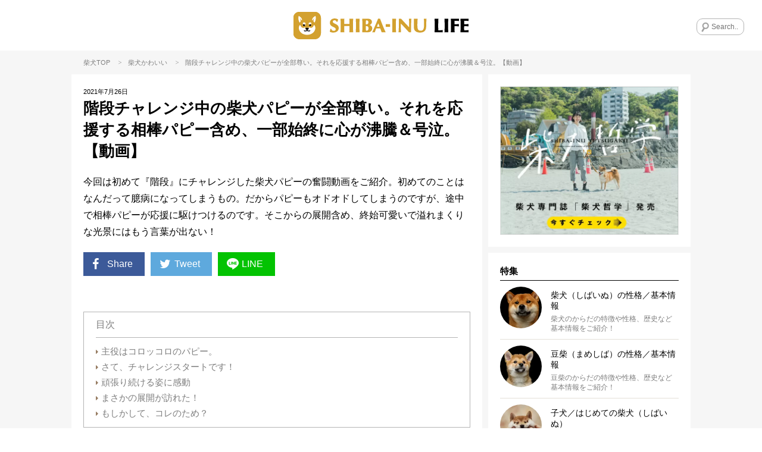

--- FILE ---
content_type: text/html; charset=UTF-8
request_url: https://shiba-inu.life/column/75171
body_size: 22802
content:
<!DOCTYPE html>
<html lang="ja">
<!-- Google GPT -->
<script async src="https://securepubads.g.doubleclick.net/tag/js/gpt.js" crossorigin="anonymous"></script>
<style>
  /* 追従広告 共通スタイル */
  .gpt-bottom-adhesion {
    position: fixed;
    left: 0;
    right: 0;
    bottom: 0;
    z-index: 2147483647;
    display: flex;
    justify-content: center;
    pointer-events: none;
  }

  .gpt-bottom-adhesion > div {
    pointer-events: auto;
  }

  /* 初期状態は非表示（JSとmedia queryで制御） */
  #gpt-adhesion-sp,
  #gpt-adhesion-pc {
    display: none;
  }

  /* SP */
  @media (max-width: 959px) {
    #gpt-adhesion-sp { display: flex; }
  }

  /* PC */
  @media (min-width: 960px) {
    #gpt-adhesion-pc { display: flex; }
  }

  /* iPhone セーフエリア対応 */
  @supports (padding: env(safe-area-inset-bottom)) {
    .gpt-bottom-adhesion {
      padding-bottom: env(safe-area-inset-bottom);
    }
  }
</style>
<script>
  window.googletag = window.googletag || { cmd: [] };

  googletag.cmd.push(function () {
    var isPc = window.matchMedia('(min-width: 960px)').matches;

    if (isPc) {
      // ===== PC ONLY =====
      googletag.defineSlot(
        '/23333149512/shibainulife/p_shibainulife_overlay',
        [[728, 90], [950, 90], [960, 90]],
        'div-gpt-ad-1767799073441-0'
      ).addService(googletag.pubads());

    } else {
      // ===== SP ONLY =====
      googletag.defineSlot(
        '/23333149512/shibainulife/s_shibainulife_overlay',
        [320, 100],
        'div-gpt-ad-1767798540407-0'
      ).addService(googletag.pubads());
    }

    googletag.pubads().enableSingleRequest();
    googletag.enableServices();
  });
</script>
<meta name="viewport" content="width=device-width, initial-scale=1, maximum-scale=1, minimum-scale=1">
<meta charset="UTF-8">
<title>階段チャレンジ中の柴犬パピーが全部尊い。それを応援する相棒パピー含め、一部始終に心が沸騰＆号泣。【動画】 | 柴犬ライフ [Shiba-Inu Life]</title>
<meta property="og:title" content="階段チャレンジ中の柴犬パピーが全部尊い。それを応援する相棒パピー含め、一部始終に心が沸騰＆号泣。【動画】 | 柴犬ライフ [Shiba-Inu Life]"/>
<meta name="twitter:title" content="階段チャレンジ中の柴犬パピーが全部尊い。それを応援する相棒パピー含め、一部始終に心が沸騰＆号泣。【動画】 | 柴犬ライフ [Shiba-Inu Life]">
<meta name="description" content="今回は初めて『階段』にチャレンジした柴犬パピーの奮闘動画をご紹介。初めてのことはなんだって臆病になってしまうもの。だからパピーもオドオドしてしまうのですが、途中で相棒パピーが応援に駆けつけるのです。そこからの展開含め、終始可愛いで溢れまくりな光景にはもう言葉が出ない！">
<meta property="og:description" content="今回は初めて『階段』にチャレンジした柴犬パピーの奮闘動画をご紹介。初めてのことはなんだって臆病になってしまうもの。だからパピーもオドオドしてしまうのですが、途中で相棒パピーが応援に駆けつけるのです。そこからの展開含め、終始可愛いで溢れまくりな光景にはもう言葉が出ない！"/>
<meta name="twitter:description" content="今回は初めて『階段』にチャレンジした柴犬パピーの奮闘動画をご紹介。初めてのことはなんだって臆病になってしまうもの。だからパピーもオドオドしてしまうのですが、途中で相棒パピーが応援に駆けつけるのです。そこからの展開含め、終始可愛いで溢れまくりな光景にはもう言葉が出ない！"/>
<meta name="keywords" content="柴犬,豆柴犬,ライフ,shiba-inu,life,">
<meta name="thumbnail" content="https://shiba-inu.life/wp-content/uploads/2021/07/s91.jpg"/>
<meta property="og:image" content="https://shiba-inu.life/wp-content/uploads/2021/07/s91.jpg">
<meta name="twitter:image" content="https://shiba-inu.life/wp-content/uploads/2021/07/s91.jpg">
<meta property="og:type" content="article">
<meta property="og:url" content="https://shiba-inu.life/column/75171">
<meta name="twitter:site" content="@Shiba_Inu_Life">
<meta name="twitter:creator" content="@Shiba_Inu_Life">
<meta name="twitter:card" content="summary_large_image">
<link rel="apple-touch-icon" href="https://shiba-inu.life/wp-content/themes/shiba-inu/images/app-icon.png"/>
<link rel="icon" href="https://shiba-inu.life/wp-content/themes/shiba-inu/images/favicon32x32.png" sizes="32x32"/>
<link rel="icon" href="https://shiba-inu.life/wp-content/themes/shiba-inu/images/favicon48x48.png" sizes="48x48"/>
<link rel="stylesheet" href="https://shiba-inu.life/wp-content/themes/shiba-inu/style.css?ver=20260124003327"/>
<style>
	.yarpp-related {
		opacity:0;
	}
	.moved .yarpp-related {
		opacity:1;
	}
	#single-contents .yarpp-related h3 {
		line-height:1.4;
		font-size:15px;
		font-weight:700;
		border-bottom:1px solid #000;
		padding-bottom:5px;
		margin-bottom:20px;
		margin-top:40px;
		color:#000;
	}
	#main-contents .yarpp-thumbnails-horizontal {
		letter-spacing:-.5em;
	}
	#main-contents .yarpp-thumbnails-horizontal .yarpp-thumbnail {
		display:inline-block;
		letter-spacing:normal;
		vertical-align:top;
		margin:0 2.92% 2.92% 0;
		margin-right:calc(100% * 19 / 650);
		margin-bottom:calc(100% * 19 / 650);
		width:31.38%;
		width:calc(100% * 204 / 650);
		height:auto;
		border:none;
		-webkit-transition:all .2s linear;
		transition:all .2s linear;
	}
	#main-contents .yarpp-thumbnails-horizontal .yarpp-thumbnail:hover {
		opacity:0.5;
	}
	#main-contents .yarpp-thumbnails-horizontal .yarpp-thumbnail:nth-child(3n) {
		margin-right:0;
	}
	#main-contents .yarpp-thumbnail .yarpp-thumbnail-wrap {
		width:100%;
		padding-top:75%;
		margin-bottom:10px;
		position:relative;
	}
	#main-contents .yarpp-thumbnail img {
		width:100%;
		height:100%;
		position:absolute;
		top:0;
		left:0;
		margin:0;
	}
	#main-contents .yarpp-thumbnails-horizontal .yarpp-thumbnail-title {
		color:#000;
		width:100%;
		max-height:100%;
		margin:0;
		padding:0 5px;
		font-weight:400;
		font-size:14px;
	}
</style>
<script type="text/javascript"> LineIt.loadButton(); </script>
<link rel="canonical" href="https://shiba-inu.life/column/75171"/>
<style>
	.cat-mirushiba {
		display: none !important;
	}
</style>
<style>
.custom-html-widget a[class^="bnr"] {display: none;}
.custom-html-widget span[class^="bnr"] {display: none;}
.ad_space-wrap a[class^="bnr"] {display: none;}
.ad_space-wrap span[class^="bnr"] {display: none;}

.custom-html-widget a.bnr-common {display: block;}
.custom-html-widget span.bnr-common {display: block;}
.ad_space-wrap a.bnr-common {display: block;}
.ad_space-wrap span.bnr-common {display: block;}
</style>
<meta name='robots' content='max-image-preview:large'/>
<script type="text/javascript" id="wpp-js" src="https://shiba-inu.life/wp-content/plugins/wordpress-popular-posts/assets/js/wpp.min.js?ver=7.3.6" data-sampling="1" data-sampling-rate="100" data-api-url="https://shiba-inu.life/wp-json/wordpress-popular-posts" data-post-id="75171" data-token="eec818138a" data-lang="0" data-debug="0"></script>
<link rel="alternate" type="application/rss+xml" title="【柴犬ライフ】国内最大の柴犬メディア - 柴犬ライフ(Shiba-Inu Life) &raquo; 階段チャレンジ中の柴犬パピーが全部尊い。それを応援する相棒パピー含め、一部始終に心が沸騰＆号泣。【動画】 のコメントのフィード" href="https://shiba-inu.life/column/75171/feed"/>
<link rel="alternate" title="oEmbed (JSON)" type="application/json+oembed" href="https://shiba-inu.life/wp-json/oembed/1.0/embed?url=https%3A%2F%2Fshiba-inu.life%2Fcolumn%2F75171"/>
<link rel="alternate" title="oEmbed (XML)" type="text/xml+oembed" href="https://shiba-inu.life/wp-json/oembed/1.0/embed?url=https%3A%2F%2Fshiba-inu.life%2Fcolumn%2F75171&#038;format=xml"/>
<style id='wp-img-auto-sizes-contain-inline-css' type='text/css'>
img:is([sizes=auto i],[sizes^="auto," i]){contain-intrinsic-size:3000px 1500px}
/*# sourceURL=wp-img-auto-sizes-contain-inline-css */
</style>
<style id='wp-emoji-styles-inline-css' type='text/css'>

	img.wp-smiley, img.emoji {
		display: inline !important;
		border: none !important;
		box-shadow: none !important;
		height: 1em !important;
		width: 1em !important;
		margin: 0 0.07em !important;
		vertical-align: -0.1em !important;
		background: none !important;
		padding: 0 !important;
	}
/*# sourceURL=wp-emoji-styles-inline-css */
</style>
<style id='wp-block-library-inline-css' type='text/css'>
:root{--wp-block-synced-color:#7a00df;--wp-block-synced-color--rgb:122,0,223;--wp-bound-block-color:var(--wp-block-synced-color);--wp-editor-canvas-background:#ddd;--wp-admin-theme-color:#007cba;--wp-admin-theme-color--rgb:0,124,186;--wp-admin-theme-color-darker-10:#006ba1;--wp-admin-theme-color-darker-10--rgb:0,107,160.5;--wp-admin-theme-color-darker-20:#005a87;--wp-admin-theme-color-darker-20--rgb:0,90,135;--wp-admin-border-width-focus:2px}@media (min-resolution:192dpi){:root{--wp-admin-border-width-focus:1.5px}}.wp-element-button{cursor:pointer}:root .has-very-light-gray-background-color{background-color:#eee}:root .has-very-dark-gray-background-color{background-color:#313131}:root .has-very-light-gray-color{color:#eee}:root .has-very-dark-gray-color{color:#313131}:root .has-vivid-green-cyan-to-vivid-cyan-blue-gradient-background{background:linear-gradient(135deg,#00d084,#0693e3)}:root .has-purple-crush-gradient-background{background:linear-gradient(135deg,#34e2e4,#4721fb 50%,#ab1dfe)}:root .has-hazy-dawn-gradient-background{background:linear-gradient(135deg,#faaca8,#dad0ec)}:root .has-subdued-olive-gradient-background{background:linear-gradient(135deg,#fafae1,#67a671)}:root .has-atomic-cream-gradient-background{background:linear-gradient(135deg,#fdd79a,#004a59)}:root .has-nightshade-gradient-background{background:linear-gradient(135deg,#330968,#31cdcf)}:root .has-midnight-gradient-background{background:linear-gradient(135deg,#020381,#2874fc)}:root{--wp--preset--font-size--normal:16px;--wp--preset--font-size--huge:42px}.has-regular-font-size{font-size:1em}.has-larger-font-size{font-size:2.625em}.has-normal-font-size{font-size:var(--wp--preset--font-size--normal)}.has-huge-font-size{font-size:var(--wp--preset--font-size--huge)}.has-text-align-center{text-align:center}.has-text-align-left{text-align:left}.has-text-align-right{text-align:right}.has-fit-text{white-space:nowrap!important}#end-resizable-editor-section{display:none}.aligncenter{clear:both}.items-justified-left{justify-content:flex-start}.items-justified-center{justify-content:center}.items-justified-right{justify-content:flex-end}.items-justified-space-between{justify-content:space-between}.screen-reader-text{border:0;clip-path:inset(50%);height:1px;margin:-1px;overflow:hidden;padding:0;position:absolute;width:1px;word-wrap:normal!important}.screen-reader-text:focus{background-color:#ddd;clip-path:none;color:#444;display:block;font-size:1em;height:auto;left:5px;line-height:normal;padding:15px 23px 14px;text-decoration:none;top:5px;width:auto;z-index:100000}html :where(.has-border-color){border-style:solid}html :where([style*=border-top-color]){border-top-style:solid}html :where([style*=border-right-color]){border-right-style:solid}html :where([style*=border-bottom-color]){border-bottom-style:solid}html :where([style*=border-left-color]){border-left-style:solid}html :where([style*=border-width]){border-style:solid}html :where([style*=border-top-width]){border-top-style:solid}html :where([style*=border-right-width]){border-right-style:solid}html :where([style*=border-bottom-width]){border-bottom-style:solid}html :where([style*=border-left-width]){border-left-style:solid}html :where(img[class*=wp-image-]){height:auto;max-width:100%}:where(figure){margin:0 0 1em}html :where(.is-position-sticky){--wp-admin--admin-bar--position-offset:var(--wp-admin--admin-bar--height,0px)}@media screen and (max-width:600px){html :where(.is-position-sticky){--wp-admin--admin-bar--position-offset:0px}}

/*# sourceURL=wp-block-library-inline-css */
</style><style id='global-styles-inline-css' type='text/css'>
:root{--wp--preset--aspect-ratio--square: 1;--wp--preset--aspect-ratio--4-3: 4/3;--wp--preset--aspect-ratio--3-4: 3/4;--wp--preset--aspect-ratio--3-2: 3/2;--wp--preset--aspect-ratio--2-3: 2/3;--wp--preset--aspect-ratio--16-9: 16/9;--wp--preset--aspect-ratio--9-16: 9/16;--wp--preset--color--black: #000000;--wp--preset--color--cyan-bluish-gray: #abb8c3;--wp--preset--color--white: #ffffff;--wp--preset--color--pale-pink: #f78da7;--wp--preset--color--vivid-red: #cf2e2e;--wp--preset--color--luminous-vivid-orange: #ff6900;--wp--preset--color--luminous-vivid-amber: #fcb900;--wp--preset--color--light-green-cyan: #7bdcb5;--wp--preset--color--vivid-green-cyan: #00d084;--wp--preset--color--pale-cyan-blue: #8ed1fc;--wp--preset--color--vivid-cyan-blue: #0693e3;--wp--preset--color--vivid-purple: #9b51e0;--wp--preset--gradient--vivid-cyan-blue-to-vivid-purple: linear-gradient(135deg,rgb(6,147,227) 0%,rgb(155,81,224) 100%);--wp--preset--gradient--light-green-cyan-to-vivid-green-cyan: linear-gradient(135deg,rgb(122,220,180) 0%,rgb(0,208,130) 100%);--wp--preset--gradient--luminous-vivid-amber-to-luminous-vivid-orange: linear-gradient(135deg,rgb(252,185,0) 0%,rgb(255,105,0) 100%);--wp--preset--gradient--luminous-vivid-orange-to-vivid-red: linear-gradient(135deg,rgb(255,105,0) 0%,rgb(207,46,46) 100%);--wp--preset--gradient--very-light-gray-to-cyan-bluish-gray: linear-gradient(135deg,rgb(238,238,238) 0%,rgb(169,184,195) 100%);--wp--preset--gradient--cool-to-warm-spectrum: linear-gradient(135deg,rgb(74,234,220) 0%,rgb(151,120,209) 20%,rgb(207,42,186) 40%,rgb(238,44,130) 60%,rgb(251,105,98) 80%,rgb(254,248,76) 100%);--wp--preset--gradient--blush-light-purple: linear-gradient(135deg,rgb(255,206,236) 0%,rgb(152,150,240) 100%);--wp--preset--gradient--blush-bordeaux: linear-gradient(135deg,rgb(254,205,165) 0%,rgb(254,45,45) 50%,rgb(107,0,62) 100%);--wp--preset--gradient--luminous-dusk: linear-gradient(135deg,rgb(255,203,112) 0%,rgb(199,81,192) 50%,rgb(65,88,208) 100%);--wp--preset--gradient--pale-ocean: linear-gradient(135deg,rgb(255,245,203) 0%,rgb(182,227,212) 50%,rgb(51,167,181) 100%);--wp--preset--gradient--electric-grass: linear-gradient(135deg,rgb(202,248,128) 0%,rgb(113,206,126) 100%);--wp--preset--gradient--midnight: linear-gradient(135deg,rgb(2,3,129) 0%,rgb(40,116,252) 100%);--wp--preset--font-size--small: 13px;--wp--preset--font-size--medium: 20px;--wp--preset--font-size--large: 36px;--wp--preset--font-size--x-large: 42px;--wp--preset--spacing--20: 0.44rem;--wp--preset--spacing--30: 0.67rem;--wp--preset--spacing--40: 1rem;--wp--preset--spacing--50: 1.5rem;--wp--preset--spacing--60: 2.25rem;--wp--preset--spacing--70: 3.38rem;--wp--preset--spacing--80: 5.06rem;--wp--preset--shadow--natural: 6px 6px 9px rgba(0, 0, 0, 0.2);--wp--preset--shadow--deep: 12px 12px 50px rgba(0, 0, 0, 0.4);--wp--preset--shadow--sharp: 6px 6px 0px rgba(0, 0, 0, 0.2);--wp--preset--shadow--outlined: 6px 6px 0px -3px rgb(255, 255, 255), 6px 6px rgb(0, 0, 0);--wp--preset--shadow--crisp: 6px 6px 0px rgb(0, 0, 0);}:where(.is-layout-flex){gap: 0.5em;}:where(.is-layout-grid){gap: 0.5em;}body .is-layout-flex{display: flex;}.is-layout-flex{flex-wrap: wrap;align-items: center;}.is-layout-flex > :is(*, div){margin: 0;}body .is-layout-grid{display: grid;}.is-layout-grid > :is(*, div){margin: 0;}:where(.wp-block-columns.is-layout-flex){gap: 2em;}:where(.wp-block-columns.is-layout-grid){gap: 2em;}:where(.wp-block-post-template.is-layout-flex){gap: 1.25em;}:where(.wp-block-post-template.is-layout-grid){gap: 1.25em;}.has-black-color{color: var(--wp--preset--color--black) !important;}.has-cyan-bluish-gray-color{color: var(--wp--preset--color--cyan-bluish-gray) !important;}.has-white-color{color: var(--wp--preset--color--white) !important;}.has-pale-pink-color{color: var(--wp--preset--color--pale-pink) !important;}.has-vivid-red-color{color: var(--wp--preset--color--vivid-red) !important;}.has-luminous-vivid-orange-color{color: var(--wp--preset--color--luminous-vivid-orange) !important;}.has-luminous-vivid-amber-color{color: var(--wp--preset--color--luminous-vivid-amber) !important;}.has-light-green-cyan-color{color: var(--wp--preset--color--light-green-cyan) !important;}.has-vivid-green-cyan-color{color: var(--wp--preset--color--vivid-green-cyan) !important;}.has-pale-cyan-blue-color{color: var(--wp--preset--color--pale-cyan-blue) !important;}.has-vivid-cyan-blue-color{color: var(--wp--preset--color--vivid-cyan-blue) !important;}.has-vivid-purple-color{color: var(--wp--preset--color--vivid-purple) !important;}.has-black-background-color{background-color: var(--wp--preset--color--black) !important;}.has-cyan-bluish-gray-background-color{background-color: var(--wp--preset--color--cyan-bluish-gray) !important;}.has-white-background-color{background-color: var(--wp--preset--color--white) !important;}.has-pale-pink-background-color{background-color: var(--wp--preset--color--pale-pink) !important;}.has-vivid-red-background-color{background-color: var(--wp--preset--color--vivid-red) !important;}.has-luminous-vivid-orange-background-color{background-color: var(--wp--preset--color--luminous-vivid-orange) !important;}.has-luminous-vivid-amber-background-color{background-color: var(--wp--preset--color--luminous-vivid-amber) !important;}.has-light-green-cyan-background-color{background-color: var(--wp--preset--color--light-green-cyan) !important;}.has-vivid-green-cyan-background-color{background-color: var(--wp--preset--color--vivid-green-cyan) !important;}.has-pale-cyan-blue-background-color{background-color: var(--wp--preset--color--pale-cyan-blue) !important;}.has-vivid-cyan-blue-background-color{background-color: var(--wp--preset--color--vivid-cyan-blue) !important;}.has-vivid-purple-background-color{background-color: var(--wp--preset--color--vivid-purple) !important;}.has-black-border-color{border-color: var(--wp--preset--color--black) !important;}.has-cyan-bluish-gray-border-color{border-color: var(--wp--preset--color--cyan-bluish-gray) !important;}.has-white-border-color{border-color: var(--wp--preset--color--white) !important;}.has-pale-pink-border-color{border-color: var(--wp--preset--color--pale-pink) !important;}.has-vivid-red-border-color{border-color: var(--wp--preset--color--vivid-red) !important;}.has-luminous-vivid-orange-border-color{border-color: var(--wp--preset--color--luminous-vivid-orange) !important;}.has-luminous-vivid-amber-border-color{border-color: var(--wp--preset--color--luminous-vivid-amber) !important;}.has-light-green-cyan-border-color{border-color: var(--wp--preset--color--light-green-cyan) !important;}.has-vivid-green-cyan-border-color{border-color: var(--wp--preset--color--vivid-green-cyan) !important;}.has-pale-cyan-blue-border-color{border-color: var(--wp--preset--color--pale-cyan-blue) !important;}.has-vivid-cyan-blue-border-color{border-color: var(--wp--preset--color--vivid-cyan-blue) !important;}.has-vivid-purple-border-color{border-color: var(--wp--preset--color--vivid-purple) !important;}.has-vivid-cyan-blue-to-vivid-purple-gradient-background{background: var(--wp--preset--gradient--vivid-cyan-blue-to-vivid-purple) !important;}.has-light-green-cyan-to-vivid-green-cyan-gradient-background{background: var(--wp--preset--gradient--light-green-cyan-to-vivid-green-cyan) !important;}.has-luminous-vivid-amber-to-luminous-vivid-orange-gradient-background{background: var(--wp--preset--gradient--luminous-vivid-amber-to-luminous-vivid-orange) !important;}.has-luminous-vivid-orange-to-vivid-red-gradient-background{background: var(--wp--preset--gradient--luminous-vivid-orange-to-vivid-red) !important;}.has-very-light-gray-to-cyan-bluish-gray-gradient-background{background: var(--wp--preset--gradient--very-light-gray-to-cyan-bluish-gray) !important;}.has-cool-to-warm-spectrum-gradient-background{background: var(--wp--preset--gradient--cool-to-warm-spectrum) !important;}.has-blush-light-purple-gradient-background{background: var(--wp--preset--gradient--blush-light-purple) !important;}.has-blush-bordeaux-gradient-background{background: var(--wp--preset--gradient--blush-bordeaux) !important;}.has-luminous-dusk-gradient-background{background: var(--wp--preset--gradient--luminous-dusk) !important;}.has-pale-ocean-gradient-background{background: var(--wp--preset--gradient--pale-ocean) !important;}.has-electric-grass-gradient-background{background: var(--wp--preset--gradient--electric-grass) !important;}.has-midnight-gradient-background{background: var(--wp--preset--gradient--midnight) !important;}.has-small-font-size{font-size: var(--wp--preset--font-size--small) !important;}.has-medium-font-size{font-size: var(--wp--preset--font-size--medium) !important;}.has-large-font-size{font-size: var(--wp--preset--font-size--large) !important;}.has-x-large-font-size{font-size: var(--wp--preset--font-size--x-large) !important;}
/*# sourceURL=global-styles-inline-css */
</style>
<style id='classic-theme-styles-inline-css' type='text/css'>
/*! This file is auto-generated */
.wp-block-button__link{color:#fff;background-color:#32373c;border-radius:9999px;box-shadow:none;text-decoration:none;padding:calc(.667em + 2px) calc(1.333em + 2px);font-size:1.125em}.wp-block-file__button{background:#32373c;color:#fff;text-decoration:none}
/*# sourceURL=/wp-includes/css/classic-themes.min.css */
</style>
<link rel='stylesheet' id='contact-form-7-css' href='https://shiba-inu.life/wp-content/plugins/contact-form-7/includes/css/styles.css?ver=6.1.4' type='text/css' media='all'/>
<link rel='stylesheet' id='toc-screen-css' href='https://shiba-inu.life/wp-content/plugins/table-of-contents-plus/screen.min.css?ver=2411.1' type='text/css' media='all'/>
<style id='toc-screen-inline-css' type='text/css'>
div#toc_container {width: 100%;}
/*# sourceURL=toc-screen-inline-css */
</style>
<link rel='stylesheet' id='wordpress-popular-posts-css-css' href='https://shiba-inu.life/wp-content/plugins/wordpress-popular-posts/assets/css/wpp.css?ver=7.3.6' type='text/css' media='all'/>
<link rel='stylesheet' id='arve-css' href='https://shiba-inu.life/wp-content/plugins/advanced-responsive-video-embedder/build/main.css?ver=10.8.2' type='text/css' media='all'/>
<link rel='stylesheet' id='wp-pagenavi-css' href='https://shiba-inu.life/wp-content/plugins/wp-pagenavi/pagenavi-css.css?ver=2.70' type='text/css' media='all'/>
<script type="text/javascript" src="https://shiba-inu.life/wp-includes/js/jquery/jquery.min.js?ver=3.7.1" id="jquery-core-js"></script>
<script type="text/javascript" src="https://shiba-inu.life/wp-includes/js/jquery/jquery-migrate.min.js?ver=3.4.1" id="jquery-migrate-js"></script>
<link rel="https://api.w.org/" href="https://shiba-inu.life/wp-json/"/><link rel="alternate" title="JSON" type="application/json" href="https://shiba-inu.life/wp-json/wp/v2/posts/75171"/><link rel="EditURI" type="application/rsd+xml" title="RSD" href="https://shiba-inu.life/xmlrpc.php?rsd"/>
<meta name="generator" content="WordPress 6.9"/>
<link rel='shortlink' href='https://shiba-inu.life/?p=75171'/>
<style id="wpp-loading-animation-styles">@-webkit-keyframes bgslide{from{background-position-x:0}to{background-position-x:-200%}}@keyframes bgslide{from{background-position-x:0}to{background-position-x:-200%}}.wpp-widget-block-placeholder,.wpp-shortcode-placeholder{margin:0 auto;width:60px;height:3px;background:#dd3737;background:linear-gradient(90deg,#dd3737 0%,#571313 10%,#dd3737 100%);background-size:200% auto;border-radius:3px;-webkit-animation:bgslide 1s infinite linear;animation:bgslide 1s infinite linear}</style>
<script async data-type="lazy" data-src="//pagead2.googlesyndication.com/pagead/js/adsbygoogle.js"></script>
<script>
  (adsbygoogle = window.adsbygoogle || []).push({
    google_ad_client: "ca-pub-7358716724803855",
    enable_page_level_ads: true
  });
</script>
</head>
<body class="wp-singular post-template-default single single-post postid-75171 single-format-standard wp-theme-shiba-inu">
<!-- Google Tag Manager (noscript) -->
<noscript><iframe src="https://www.googletagmanager.com/ns.html?id=GTM-W5HMWN4T" height="0" width="0" style="display:none;visibility:hidden"></iframe></noscript>
<!-- End Google Tag Manager (noscript) -->
<div id="fb-root"></div>
<script data-type="lazy" data-src="[data-uri]"></script>
<div class="menu-left menuOff">
<div class="menu-left-section-wrap">
<h2 class="widgettitle">特集</h2>
<ul class="menu-left-features-lists">
<div class="menu-features_all-container"><ul id="menu-features_all" class="menu"><li id="menu-item-12422" class="menu-item menu-item-type-post_type menu-item-object-page menu-item-12422"><i class="icon-right-dir"></i><a href="https://shiba-inu.life/profile">柴犬（しばいぬ）の性格／基本情報</a></li>
<li id="menu-item-12546" class="menu-item menu-item-type-post_type menu-item-object-page menu-item-12546"><i class="icon-right-dir"></i><a href="https://shiba-inu.life/profile_mame">豆柴（まめしば）の性格／基本情報</a></li>
<li id="menu-item-12705" class="menu-item menu-item-type-post_type menu-item-object-page menu-item-12705"><i class="icon-right-dir"></i><a href="https://shiba-inu.life/beginner">子犬／はじめての柴犬（しばいぬ）</a></li>
<li id="menu-item-40339" class="menu-item menu-item-type-post_type menu-item-object-page menu-item-40339"><i class="icon-right-dir"></i><a href="https://shiba-inu.life/store">柴犬ライフ ストア</a></li>
<li id="menu-item-65942" class="menu-item menu-item-type-post_type menu-item-object-page menu-item-65942"><i class="icon-right-dir"></i><a href="https://shiba-inu.life/koinutoshibainu">【マンガ連載】こいぬと柴犬</a></li>
<li id="menu-item-65943" class="menu-item menu-item-type-post_type menu-item-object-page menu-item-65943"><i class="icon-right-dir"></i><a href="https://shiba-inu.life/legend">【特集】レジェンド柴の肖像ー12歳を超えて</a></li>
<li id="menu-item-72340" class="menu-item menu-item-type-post_type menu-item-object-page menu-item-72340"><i class="icon-right-dir"></i><a href="https://shiba-inu.life/panasonic">【特集】新・家術〜進化型家電と、新しい愛情物語</a></li>
<li id="menu-item-65944" class="menu-item menu-item-type-post_type menu-item-object-page menu-item-65944"><i class="icon-right-dir"></i><a href="https://shiba-inu.life/kaigo">【特集】柴♡を介護する</a></li>
<li id="menu-item-26816" class="menu-item menu-item-type-post_type menu-item-object-page menu-item-26816"><i class="icon-right-dir"></i><a href="https://shiba-inu.life/onayami">【特集】柴犬のお悩み解決NOTE</a></li>
<li id="menu-item-26347" class="menu-item menu-item-type-post_type menu-item-object-page menu-item-26347"><i class="icon-right-dir"></i><a href="https://shiba-inu.life/shibagohan">【特集】元気を育てる柴ごはん</a></li>
<li id="menu-item-12547" class="menu-item menu-item-type-post_type menu-item-object-page menu-item-12547"><i class="icon-right-dir"></i><a href="https://shiba-inu.life/disease">柴犬 病気辞典</a></li>
<li id="menu-item-12548" class="menu-item menu-item-type-post_type menu-item-object-page menu-item-12548"><i class="icon-right-dir"></i><a href="https://shiba-inu.life/hogo-ken">柴犬里親/保護犬情報</a></li>
<li id="menu-item-12557" class="menu-item menu-item-type-post_type menu-item-object-page menu-item-12557"><i class="icon-right-dir"></i><a href="https://shiba-inu.life/ranking">ランキング</a></li>
<li id="menu-item-12795" class="menu-item menu-item-type-post_type menu-item-object-page menu-item-12795"><i class="icon-right-dir"></i><a href="https://shiba-inu.life/about">SHIBA-INU LIFEとは</a></li>
</ul></div>	</ul>
</div>
<div class="menu-left-section-wrap">
<h2 class="widgettitle">カテゴリー</h2>
<ul class="category-lists">
<li class="cat-cute"><a href="https://shiba-inu.life/column-category/cute"><div style="background-image:url(https://shiba-inu.life/wp-content/uploads/2018/06/cat-lovefb.png);"></div>かわいい</a></li>	<li class="cat-overseas"><a href="https://shiba-inu.life/column-category/overseas"><div style="background-image:url(https://shiba-inu.life/wp-content/uploads/2018/06/cat-oversea.png);"></div>海外</a></li>	<li class="cat-goods"><a href="https://shiba-inu.life/column-category/goods"><div style="background-image:url(https://shiba-inu.life/wp-content/uploads/2018/06/cat-goods.png);"></div>グッズ</a></li>	<li class="cat-book"><a href="https://shiba-inu.life/column-category/book"><div style="background-image:url(https://shiba-inu.life/wp-content/uploads/2018/11/cat-book.png);"></div>雑誌・本/書籍</a></li>	<li class="cat-travel"><a href="https://shiba-inu.life/column-category/travel"><div style="background-image:url(https://shiba-inu.life/wp-content/uploads/2018/06/cat-travel.png);"></div>旅行/おでかけ</a></li>	<li class="cat-food"><a href="https://shiba-inu.life/column-category/food"><div style="background-image:url(https://shiba-inu.life/wp-content/uploads/2018/06/cat_food.png);"></div>ごはん/おやつ</a></li>	<li class="cat-health"><a href="https://shiba-inu.life/column-category/health"><div style="background-image:url(https://shiba-inu.life/wp-content/uploads/2018/06/cat-health.png);"></div>健康</a></li>	<li class="cat-training"><a href="https://shiba-inu.life/column-category/training"><div style="background-image:url(https://shiba-inu.life/wp-content/uploads/2018/06/cat-training.png);"></div>しつけ/マナー</a></li>	<li class="cat-kanban-ken"><a href="https://shiba-inu.life/column-category/kanban-ken"><div style="background-image:url(https://shiba-inu.life/wp-content/uploads/2018/06/cat-ouen.png);"></div>看板犬</a></li>	</ul>
</div>
<div class="menu-left-section-wrap">
<h2 class="widgettitle">Follow Us</h2>
<ul class="footer-followus">
<div class="menu-social_sidebar-container"><ul id="menu-social_sidebar" class="menu"><li id="menu-item-12412" class="menu-item menu-item-type-custom menu-item-object-custom menu-item-12412"><a target="_blank" href="https://www.facebook.com/ShibaInuLife.Official/"><i class="icon-facebook-squared"></i></a></li>
<li id="menu-item-12413" class="menu-item menu-item-type-custom menu-item-object-custom menu-item-12413"><a target="_blank" href="https://twitter.com/Shiba_Inu_Life"><i class="icon-twitter"></i></a></li>
<li id="menu-item-12414" class="menu-item menu-item-type-custom menu-item-object-custom menu-item-12414"><a target="_blank" href="https://www.instagram.com/shiba.inu.life/"><i class="icon-instagram"></i></a></li>
<li id="menu-item-12415" class="line menu-item menu-item-type-custom menu-item-object-custom menu-item-12415"><a target="_blank" href="https://line.me/R/ti/p/%40shibainulife"><i class="icon-line"></i></a></li>
</ul></div>	</ul>
</div>
<div class="menu-left-section-wrap">
<h2 class="widgettitle">About Us</h2>
<ul class="footer-aboutus">
<div class="menu-footer-aboutus-container"><ul id="menu-footer-aboutus" class="menu"><li id="menu-item-12417" class="menu-item menu-item-type-post_type menu-item-object-page menu-item-12417"><i class="icon-right-dir"></i><a href="https://shiba-inu.life/about">SHIBA-INU LIFEとは</a></li>
<li id="menu-item-40341" class="menu-item menu-item-type-post_type menu-item-object-page menu-item-40341"><i class="icon-right-dir"></i><a href="https://shiba-inu.life/store">柴犬ライフ ストア</a></li>
<li id="menu-item-12421" class="menu-item menu-item-type-post_type menu-item-object-page menu-item-12421"><i class="icon-right-dir"></i><a href="https://shiba-inu.life/about/media-policy">メディア運営ポリシー</a></li>
<li id="menu-item-77636" class="menu-item menu-item-type-custom menu-item-object-custom menu-item-77636"><i class="icon-right-dir"></i><a target="_blank" href="https://the-dot.life/privacy">プライバシーポリシー</a></li>
<li id="menu-item-21239" class="menu-item menu-item-type-post_type menu-item-object-page menu-item-21239"><i class="icon-right-dir"></i><a href="https://shiba-inu.life/company">運営会社/お問合せ</a></li>
<li id="menu-item-98019" class="menu-item menu-item-type-custom menu-item-object-custom menu-item-98019"><i class="icon-right-dir"></i><a target="_blank" href="https://the-dot.life/marketing">ペット広告/マーケティング支援</a></li>
</ul></div>	</ul>
</div>
</div>
<div class="overlay"></div>
<div id="wrap">
<header>
<!-- wexal_pst_init.js does not exist -->
<div id="header">
<a class="menu-trigger" href="javascript:void(0);">
<img src="https://shiba-inu.life/wp-content/themes/shiba-inu/images/menu-btn.png" alt="MENU" width="25" height="25">
</a>
<div class="header-logo"><a href="https://shiba-inu.life/"><img src="https://shiba-inu.life/wp-content/themes/shiba-inu/images/logo-sil.svg" alt="SHIBA-INU LIFE"></a></div>
<div class="search-wrap">
<form method="get" id="searchform" action="https://shiba-inu.life">
<input type="text" name="s" id="s" placeholder="Search.."/>
</form>
</div>
</div><!-- end of #header -->
<div class="sp-header-ad">
<a href="https://shiba-inu.life/column/71094?banner=HeaderText">あなたもはじめよう、愛犬強化宣言™</a>
</div>
</header>
<article>
<div id="contents">
<div class="breadcrumb subhead"><a href="https://shiba-inu.life">柴犬TOP</a>
<span>&gt;</span>柴犬<a href="https://shiba-inu.life/column-category/cute" rel="category tag">かわいい</a>	<span>&gt;</span>階段チャレンジ中の柴犬パピーが全部尊い。それを応援する相棒パピー含め、一部始終に心が沸騰＆号泣。【動画】</div>
<section>
<div class="section-wrap">
<div id="main-contents">
<div id="single-contents">
<div class="single-header">
<div class="single-date">2021年7月26日<span class="single-view"><i class="icon-eye"></i>34,075 ビュー View</span></div>
<div class="single-title-wrap clearfix">
<span class="single-thumb" style="background-image:url(https://shiba-inu.life/wp-content/uploads/2021/07/s91-140x140.jpg);"></span>
<h1 class="single-title">階段チャレンジ中の柴犬パピーが全部尊い。それを応援する相棒パピー含め、一部始終に心が沸騰＆号泣。【動画】</h1>
</div>
<div class="single-subhead-wrap">
<p>今回は初めて『階段』にチャレンジした柴犬パピーの奮闘動画をご紹介。初めてのことはなんだって臆病になってしまうもの。だからパピーもオドオドしてしまうのですが、途中で相棒パピーが応援に駆けつけるのです。そこからの展開含め、終始可愛いで溢れまくりな光景にはもう言葉が出ない！</p>	</div>
</div>
<div class="single-tags-wrap">
</div>
<div class="single-share-wrap">
<div class="share-flex">
<ul class="share-btn">
<li><a class="share-facebook" href="http://www.facebook.com/share.php?u=https://shiba-inu.life/column/75171" onclick="window.open(this.href, 'FBwindow', 'width=650, height=450, menubar=no, toolbar=no, scrollbars=yes'); return false;"><i class="icon-facebook"></i>Share</a></li>
<li><a class="share-twitter" href="http://twitter.com/intent/tweet?text=%E9%9A%8E%E6%AE%B5%E3%83%81%E3%83%A3%E3%83%AC%E3%83%B3%E3%82%B8%E4%B8%AD%E3%81%AE%E6%9F%B4%E7%8A%AC%E3%83%91%E3%83%94%E3%83%BC%E3%81%8C%E5%85%A8%E9%83%A8%E5%B0%8A%E3%81%84%E3%80%82%E3%81%9D%E3%82%8C%E3%82%92%E5%BF%9C%E6%8F%B4%E3%81%99%E3%82%8B%E7%9B%B8%E6%A3%92%E3%83%91%E3%83%94%E3%83%BC%E5%90%AB%E3%82%81%E3%80%81%E4%B8%80%E9%83%A8%E5%A7%8B%E7%B5%82%E3%81%AB%E5%BF%83%E3%81%8C%E6%B2%B8%E9%A8%B0%EF%BC%86%E5%8F%B7%E6%B3%A3%E3%80%82%E3%80%90%E5%8B%95%E7%94%BB%E3%80%91?&amp;url=https://shiba-inu.life/column/75171" onclick="window.open(encodeURI(decodeURI(this.href)),'tweetwindow','width=550, height=450, personalbar=0, toolbar=0, scrollbars=1, resizable=1'); return false;"><i class="icon-twitter"></i>Tweet</a></li>
<li class="line"><a class="share-line" href="http://line.me/R/msg/text/?階段チャレンジ中の柴犬パピーが全部尊い。それを応援する相棒パピー含め、一部始終に心が沸騰＆号泣。【動画】%0D%0Ahttps://shiba-inu.life/column/75171"><i class="icon-line"></i>LINE</a></li>
</ul>
<div class="btn-app"><a href="https://shiba-inu.life/app">アプリで読む</a></div>
</div>
</div>
<div class="ad-wrap">
<div class="for-sp ad_space-wrap">
<a class="bnr-common bnr-appsule" href="https://shiba-inu.life/column/84541"><img decoding="async" src="https://shiba-inu.life/wp-content/uploads/2022/03/st_media.jpg" width="300" height="250" alt="雑誌,柴犬ライフ">
</a>
<a class="bnr-mymagazine bnr-yahoo bnr-excite bnr-auportal" href="https://frenchbulldog.life/column/77760?utm_source=outside&amp;utm_medium=SIL&amp;utm_campaign=hifu202203">
<img loading="lazy" decoding="async" src="https://frenchbulldog.life/wp-content/uploads/2022/03/ta-ta_media227.jpg" width="300" height="250" alt="柴犬">
</a>	</div>
</div>
<div class="single-contents-wrap">
<style scoped>.single .wrap-sp #main-contents #toc_container,.page .wrap-sp #main-contents #toc_container {display:block;}</style><div id="toc_container" class="toc_white no_bullets"><p class="toc_title">目次</p><ul class="toc_list"><li><a href="#i">主役はコロッコロのパピー。</a></li><li><a href="#i-2">さて、チャレンジスタートです！</a></li><li><a href="#i-3">頑張り続ける姿に感動</a></li><li><a href="#i-4">まさかの展開が訪れた！</a></li><li><a href="#i-5">もしかして、コレのため？</a></li></ul></div>
<h2><span id="i">主役はコロッコロのパピー。</span></h2>
<p>さて、動画は今回主役のパピーがでーんと映されます。</p>
<div id="attachment_75175" class="wp-caption aligncenter" style="width:100%;max-width: 1299px;"><img loading="lazy" decoding="async" class="size-full wp-image-75175" src="https://shiba-inu.life/wp-content/uploads/2021/07/1-41.jpg" alt="柴犬,YouTube" width="1289" height="721"/><p class="wp-caption-text">出典：<a href="https://youtu.be/8GTo-N1H1dg" target="_blank" rel="noopener">YouTube（SHIROSUKI）</a></p></div>
<p>&nbsp;</p>
<p>いきなりですが変な声が出てしまったことでしょう。</p>
<p>&nbsp;</p>
<p>なんでしょうかこのムチコロボディは。たまりませんよね。</p>
<p>&nbsp;</p>
<p>そんなパピーをよく見ると何か狙っているよう。</p>
<p>するとすかさず立ち上がって…</p>
<p>&nbsp;</p>
<p>（ドンッ！）</p>
<div id="attachment_75176" class="wp-caption aligncenter" style="width:100%;max-width: 1299px;"><img loading="lazy" decoding="async" class="size-full wp-image-75176" src="https://shiba-inu.life/wp-content/uploads/2021/07/2-36.jpg" alt="柴犬,YouTube" width="1289" height="721"/><p class="wp-caption-text">出典：<a href="https://youtu.be/8GTo-N1H1dg" target="_blank" rel="noopener">YouTube（SHIROSUKI）</a></p></div>
<p>&nbsp;</p>
<p>なんと、可愛いと可愛いの衝突事故が発生。</p>
<p>&nbsp;</p>
<p>相棒パピーの元へ勢いよく突っ込んで行ったのです。</p>
<p>&nbsp;</p>
<p>きっと、遊びをふっかけるタイミングを見計らっていたのでしょうね。</p>
<p>&nbsp;</p>
<p>そしてともにふにゃふにゃと遊び始めました。</p>
<div id="attachment_75177" class="wp-caption aligncenter" style="width:100%;max-width: 1300px;"><img loading="lazy" decoding="async" class="size-full wp-image-75177" src="https://shiba-inu.life/wp-content/uploads/2021/07/3-15.jpg" alt="柴犬,YouTube" width="1290" height="721"/><p class="wp-caption-text">出典：<a href="https://youtu.be/8GTo-N1H1dg" target="_blank" rel="noopener">YouTube（SHIROSUKI）</a></p></div>
<p>&nbsp;</p>
<p>ああ可愛や可愛や…と思っているとここで急展開が。</p>
<p>&nbsp;</p>
<p>パピーはいきなりオーナーさんに抱え上げられてしまったのです。</p>
<p>&nbsp;</p>
<p>一体どうしたのかと言えば…。</p>
<p>&nbsp;</p>
<h2><span id="i-2">さて、チャレンジスタートです！</span></h2>
<p>そう、パピーはこれから例の『階段チャレンジ』が待っているのです。</p>
<p>&nbsp;</p>
<p>ひとつひとつ、いろんな壁をクリアさせようとオーナーさんも考えているのでしょうね。</p>
<div id="attachment_75178" class="wp-caption aligncenter" style="width:100%;max-width: 1297px;"><img loading="lazy" decoding="async" class="size-full wp-image-75178" src="https://shiba-inu.life/wp-content/uploads/2021/07/4-14.jpg" alt="柴犬,YouTube" width="1287" height="720"/><p class="wp-caption-text">出典：<a href="https://youtu.be/8GTo-N1H1dg" target="_blank" rel="noopener">YouTube（SHIROSUKI）</a></p></div>
<p>&nbsp;</p>
<p>そして数段下がったあたりにパピーをおろし、そこから上にのぼってもらおうとしています。</p>
<p>&nbsp;</p>
<p>しかし、あまりに急なことでオドオドして動き出せないパピー。</p>
<p>そもそも初めてのことだもんね、そりゃあ怖いよね。</p>
<p>&nbsp;</p>
<p>ということでオーナーさんは、パピーのお尻をに手を添えサポートします。</p>
<div id="attachment_75179" class="wp-caption aligncenter" style="width:100%;max-width: 1299px;"><img loading="lazy" decoding="async" class="size-full wp-image-75179" src="https://shiba-inu.life/wp-content/uploads/2021/07/5-10.jpg" alt="柴犬,YouTube" width="1289" height="719"/><p class="wp-caption-text">出典：<a href="https://youtu.be/8GTo-N1H1dg" target="_blank" rel="noopener">YouTube（SHIROSUKI）</a></p></div>
<p>&nbsp;</p>
<p>う、羨ましい…。</p>
<p>&nbsp;</p>
<p>なんて邪念がよぎっているうちに、パピーは自ら頑張り始めます。</p>
<p>&nbsp;</p>
<p>（うんしょ…）</p>
<div id="attachment_75180" class="wp-caption aligncenter" style="width:100%;max-width: 1297px;"><img loading="lazy" decoding="async" class="size-full wp-image-75180" src="https://shiba-inu.life/wp-content/uploads/2021/07/6-10.jpg" alt="柴犬,YouTube" width="1287" height="717"/><p class="wp-caption-text">出典：<a href="https://youtu.be/8GTo-N1H1dg" target="_blank" rel="noopener">YouTube（SHIROSUKI）</a></p></div>
<p>&nbsp;</p>
<p>ああもうなんて偉い子なの。</p>
<p>胸のときめきが爆発です。</p>
<p>&nbsp;</p>
<p>そんな爆発を勝手に起こしていると、再び羨望のシーンが。</p>
<p>&nbsp;</p>
<p>（グイッ）</p>
<div id="attachment_75181" class="wp-caption aligncenter" style="width:100%;max-width: 1295px;"><img loading="lazy" decoding="async" class="size-full wp-image-75181" src="https://shiba-inu.life/wp-content/uploads/2021/07/7-8.jpg" alt="柴犬,YouTube" width="1285" height="719"/><p class="wp-caption-text">出典：<a href="https://youtu.be/8GTo-N1H1dg" target="_blank" rel="noopener">YouTube（SHIROSUKI）</a></p></div>
<p>&nbsp;</p>
<p>オーナーさん、ズルすぎますってば…。</p>
<p>&nbsp;</p>
<p>一度でいいからその役割を任せてもらいたいものです…。</p>
<p>&nbsp;</p>
<h2><span id="i-3">頑張り続ける姿に感動</span></h2>
<p>そんな風にオーナーさんのお尻サポートを経て、「これをのぼるんだ」と理解した様子のパピー。</p>
<p>&nbsp;</p>
<p>さすがは柴犬、なかなかの学習能力です。</p>
<p>&nbsp;</p>
<p>と心から褒めたいのですが、すぐに語彙力が吹っ飛んでしまう光景が。</p>
<p>&nbsp;</p>
<p>（ﾌﾟﾙﾌﾟﾙ…）</p>
<div id="attachment_75182" class="wp-caption aligncenter" style="width:100%;max-width: 1302px;"><img loading="lazy" decoding="async" class="size-full wp-image-75182" src="https://shiba-inu.life/wp-content/uploads/2021/07/8-8.jpg" alt="柴犬,YouTube" width="1292" height="719"/><p class="wp-caption-text">出典：<a href="https://youtu.be/8GTo-N1H1dg" target="_blank" rel="noopener">YouTube（SHIROSUKI）</a></p></div>
<p>&nbsp;</p>
<p>パンが頑張っているようにしか見えない…。</p>
<p>&nbsp;</p>
<p>なんでこんなにも可愛いのか、根本的に疑問に思えるほど尊い光景が見られるのでした。</p>
<p>&nbsp;</p>
<p>しかしその後、「やっぱり無理」とばかりにうずくまってしまったパン。</p>
<p>&nbsp;</p>
<p>（ショボン）</p>
<div id="attachment_75183" class="wp-caption aligncenter" style="width:100%;max-width: 1302px;"><img loading="lazy" decoding="async" class="size-full wp-image-75183" src="https://shiba-inu.life/wp-content/uploads/2021/07/9-7.jpg" alt="柴犬,YouTube" width="1292" height="722"/><p class="wp-caption-text">出典：<a href="https://youtu.be/8GTo-N1H1dg" target="_blank" rel="noopener">YouTube（SHIROSUKI）</a></p></div>
<p>&nbsp;</p>
<p>すみません、パピーです。</p>
<p>&nbsp;</p>
<p>しかし、この姿を見る限り今日はこの辺で終わりかもしれませんね。</p>
<p>&nbsp;</p>
<h2><span id="i-4">まさかの展開が訪れた！</span></h2>
<p>ギュッとうずくまるパピーの姿を見て、きっとオーナーさんも「この辺で…」と思ったことでしょう。</p>
<p>&nbsp;</p>
<p>しかし諦めるには早すぎる状況に一転したのです。</p>
<p>&nbsp;</p>
<p>それは…なんと目の前に相棒パピーが登場したから！</p>
<div id="attachment_75184" class="wp-caption aligncenter" style="width:100%;max-width: 1300px;"><img loading="lazy" decoding="async" class="size-full wp-image-75184" src="https://shiba-inu.life/wp-content/uploads/2021/07/10-7.jpg" alt="柴犬,YouTube" width="1290" height="719"/><p class="wp-caption-text">出典：<a href="https://youtu.be/8GTo-N1H1dg" target="_blank" rel="noopener">YouTube（SHIROSUKI）</a></p></div>
<p>&nbsp;</p>
<p>相棒パピーはまるで「これをのぼろうとしているの？」とばかりに覗き込んでいます。</p>
<p>&nbsp;</p>
<p>加えるならば「これは無理だよ！」なんて言っているようにも。</p>
<p>&nbsp;</p>
<p>しかし相棒が来てくれたことで俄然やる気を取り戻したパピーは…</p>
<p>&nbsp;</p>
<p>「おいしょ…」</p>
<div id="attachment_75185" class="wp-caption aligncenter" style="width:100%;max-width: 1304px;"><img loading="lazy" decoding="async" class="size-full wp-image-75185" src="https://shiba-inu.life/wp-content/uploads/2021/07/11-6.jpg" alt="柴犬,YouTube" width="1294" height="721"/><p class="wp-caption-text">出典：<a href="https://youtu.be/8GTo-N1H1dg" target="_blank" rel="noopener">YouTube（SHIROSUKI）</a></p></div>
<p>&nbsp;</p>
<p>なんと、自らの意思で再びのぼり始めたのです。</p>
<p>&nbsp;</p>
<p>そして一段のぼっては相棒の声援を聞くかのように休憩を挟みつつ…</p>
<p>&nbsp;</p>
<p>「まだ頑張れる？　だいじょうぶ？」</p>
<div id="attachment_75186" class="wp-caption aligncenter" style="width:100%;max-width: 1299px;"><img loading="lazy" decoding="async" class="size-full wp-image-75186" src="https://shiba-inu.life/wp-content/uploads/2021/07/12-6.jpg" alt="柴犬,YouTube" width="1289" height="718"/><p class="wp-caption-text">出典：<a href="https://youtu.be/8GTo-N1H1dg" target="_blank" rel="noopener">YouTube（SHIROSUKI）</a></p></div>
<p>&nbsp;</p>
<p>結局最後まで、自力でのぼりあげることに成功するのでした！</p>
<p>&nbsp;</p>
<p>相棒の力は偉大…もうなんというハッピーエンドなのでしょう…。</p>
<p>&nbsp;</p>
<h2><span id="i-5">もしかして、コレのため？</span></h2>
<p>初めてでドキドキしながらも無事成功したパピーの階段チャレンジ。</p>
<p>&nbsp;</p>
<p>相棒のパワーは計り知れないものがあったのでしょうね…ってアレ？</p>
<p>&nbsp;</p>
<p>「この〜！」</p>
<div id="attachment_75187" class="wp-caption aligncenter" style="width:100%;max-width: 1300px;"><img loading="lazy" decoding="async" class="size-full wp-image-75187" src="https://shiba-inu.life/wp-content/uploads/2021/07/13-4.jpg" alt="柴犬,YouTube" width="1290" height="717"/><p class="wp-caption-text">出典：<a href="https://youtu.be/8GTo-N1H1dg" target="_blank" rel="noopener">YouTube（SHIROSUKI）</a></p></div>
<p>&nbsp;</p>
<p>今までオドオドしていた子とは思えないほど、めちゃくちゃやんちゃに戯れ合うパピーの姿が。</p>
<p>&nbsp;</p>
<p>もしかして…相棒と一緒に遊びたくて底力が沸いたのかもしれませんね。</p>
<p>&nbsp;</p>
<p>理由はなんにせよ、初めてのチャレンジで無事成功させたパピーはとっても勇敢と言えるでしょう！</p>
<div data-mode="normal" data-oembed="1" data-provider="youtube" id="arve-youtube-8gto-n1h1dg" style="max-width:650px;" class="arve">
<div class="arve-inner">
<div style="aspect-ratio:325/183" class="arve-embed arve-embed--has-aspect-ratio">
<div class="arve-ar" style="padding-top:56.307692%"></div>
<p>	<div class="video"><iframe allow="accelerometer &apos;none&apos;;autoplay &apos;none&apos;;bluetooth &apos;none&apos;;browsing-topics &apos;none&apos;;camera &apos;none&apos;;clipboard-read &apos;none&apos;;clipboard-write;display-capture &apos;none&apos;;encrypted-media &apos;none&apos;;gamepad &apos;none&apos;;geolocation &apos;none&apos;;gyroscope &apos;none&apos;;hid &apos;none&apos;;identity-credentials-get &apos;none&apos;;idle-detection &apos;none&apos;;keyboard-map &apos;none&apos;;local-fonts;magnetometer &apos;none&apos;;microphone &apos;none&apos;;midi &apos;none&apos;;otp-credentials &apos;none&apos;;payment &apos;none&apos;;picture-in-picture;publickey-credentials-create &apos;none&apos;;publickey-credentials-get &apos;none&apos;;screen-wake-lock &apos;none&apos;;serial &apos;none&apos;;summarizer &apos;none&apos;;sync-xhr;usb &apos;none&apos;;web-share;window-management &apos;none&apos;;xr-spatial-tracking &apos;none&apos;;" allowfullscreen="" class="arve-iframe fitvidsignore" credentialless data-arve="arve-youtube-8gto-n1h1dg" data-lenis-prevent="" data-src-no-ap="https://www.youtube-nocookie.com/embed/8GTo-N1H1dg?feature=oembed&amp;iv_load_policy=3&amp;modestbranding=1&amp;rel=0&amp;autohide=1&amp;playsinline=0&amp;autoplay=0" frameborder="0" height="366" loading="lazy" name="" referrerpolicy="strict-origin-when-cross-origin" sandbox="allow-scripts allow-same-origin allow-presentation allow-popups allow-popups-to-escape-sandbox" scrolling="no" src="https://www.youtube-nocookie.com/embed/8GTo-N1H1dg?feature=oembed&#038;iv_load_policy=3&#038;modestbranding=1&#038;rel=0&#038;autohide=1&#038;playsinline=0&#038;autoplay=0" title="" width="650"></iframe></div></p></div>
</p></div>
<p>	<script type="application/ld+json">{"@context":"http:\/\/schema.org\/","@id":"https:\/\/shiba-inu.life\/column\/75171#arve-youtube-8gto-n1h1dg","type":"VideoObject","embedURL":"https:\/\/www.youtube-nocookie.com\/embed\/8GTo-N1H1dg?feature=oembed&iv_load_policy=3&modestbranding=1&rel=0&autohide=1&playsinline=0&autoplay=0"}</script></p>
</div>
<p>&nbsp;</p>
<p class="p1">こちらの記事も合わせてチェックしてみてくださいね。</p>
<p class="p2"><a href="https://shiba-inu.life/column/63357" target="_blank" rel="noopener">「階段怖い、抱っこせよ。」自力で上れるのにビシッと要求してくる柴犬。ツンとした顔で甘えん坊とか最高かよ【動画】</a></p>
</div>
<div class="single-share-wrap" style="margin-bottom:40px;">
<h4 style="margin-bottom: 0;">いいなと思ったらシェア</h4>
<div class="share-flex">
<ul class="share-btn">
<li><a class="share-facebook" href="http://www.facebook.com/share.php?u=https://shiba-inu.life/column/75171" onclick="window.open(this.href, 'FBwindow', 'width=650, height=450, menubar=no, toolbar=no, scrollbars=yes'); return false;"><i class="icon-facebook"></i>Share</a></li>
<li><a class="share-twitter" href="http://twitter.com/intent/tweet?text=階段チャレンジ中の柴犬パピーが全部尊い。それを応援する相棒パピー含め、一部始終に心が沸騰＆号泣。【動画】?&amp;url=https://shiba-inu.life/column/75171" onclick="window.open(encodeURI(decodeURI(this.href)),'tweetwindow','width=550, height=450, personalbar=0, toolbar=0, scrollbars=1, resizable=1'); return false;"><i class="icon-twitter"></i>Tweet</a></li>
<li class="line"><a class="share-line" href="http://line.me/R/msg/text/?階段チャレンジ中の柴犬パピーが全部尊い。それを応援する相棒パピー含め、一部始終に心が沸騰＆号泣。【動画】%0D%0Ahttps://shiba-inu.life/column/75171"><i class="icon-line"></i>LINE</a></li>
</ul>
</div>
</div>
<div class="ad-wrap middle for-sp-b">
<ul class="ad-wrap-middle">
<li id="custom_html-5" class="widget_text widget widget_custom_html"><div class="textwidget custom-html-widget"><div align="center">
<a class="bnr-common bnr-appsule" href="https://shiba-inu.life/column/123749?areaB"><img src="https://shiba-inu.life/wp-content/uploads/2025/05/usapara_media2.jpg" width="300" height="250" alt="柴犬,su-bee">
</a>
<a class="bnr-mymagazine bnr-yahoo bnr-excite bnr-auportal" href="https://frenchbulldog.life/column/77760?utm_source=outside&utm_medium=SIL&utm_campaign=hifu202203">
<img src="https://frenchbulldog.life/wp-content/uploads/2022/03/ta-ta_media227.jpg" width="300" height="250" alt="Ta-Ta,タータ">
</a>
</div></div></li>
</ul>
</div>
<div class="recommend-posts-wrap">
<h4>おすすめ記事</h4>
<ul class="recommend-posts-lists">
<li class="sticky">
<a href="https://shiba-inu.life/?p=83750">
<img src="https://shiba-inu.life/wp-content/uploads/2022/05/0503_ta-ta_kiji_thum-140x140.jpg" alt="世界でいちばん大切な柴犬が、アレルギーに立ち向かう物語【Ta-Taってなんだ？】" width="140" height="140" class="recommend-posts-img">
<h3 class="recommend-posts-title">世界でいちばん大切な柴犬が、アレルギーに立ち向かう物語【Ta-Taってなんだ？】</h3>
<div class="recommend-posts-excerpt">
<p>「柴犬は丈夫で、病気にもなりにくい犬種である」。</p>
<p>まことしやかに囁かれるこの文言ですが、ほんとうにそうでしょうか？</p>
<p>もちろん、犬種としての完成度がとてつもなく高い柴犬だから、そういった側面はあります。</p>
<p>でも、いざそれぞれの個体を見ていくと、丈夫で病気にもなりにくい、とは言えないような気もするのです。</p>
<p>実際に「病気にならない」などということはないし、飼い主はそのためにやるべきことがある。</p>
<p>今回は、柴犬に関わる方たちすべてに読んで欲しい、ある柴犬とその家族のお話。</p>
<p>ご本人からのレポートは、愛情たっぷりで示唆に富んだ物語でした。</p>
<p>&nbsp;</p>
<p><span style="font-size: 10px;"><strong>※文章はご本人の了承を得て編集しています</strong></span><br/>
<span style="font-size: 10px;"><strong>※画像はすべてイメージです</strong></span><br/>
<span style="font-size: 10px;"><strong>※この記事は個人の感想であり、効果・効能を示すものではありません</strong></span></p>	<span class="sticky-text">エッセイ</span>	</div>
</a>
</li>
<li class="sticky">
<a href="https://shiba-inu.life/column/13463">
<img src="https://shiba-inu.life/wp-content/uploads/2018/08/IMG_8898-1-140x140.jpg" alt="【取材】ハワイの柴犬に会ってきました！10頭が集結！" width="140" height="140" class="recommend-posts-img">
<h3 class="recommend-posts-title">【取材】ハワイの柴犬に会ってきました！10頭が集結！</h3>
<div class="recommend-posts-excerpt">
<p>日本を代表する犬といえば、我らが柴犬。</p>
<p>ところが近年、世界中で柴犬ファンが増えています。そんな中「柴犬ライフ」が目をつけたのは、南の楽園ハワイ。柴犬オーナーが多く、定期的にオフ会まで開催されているとか。</p>
<p>そんな噂を聞きつけ、今回はハワイの柴犬たちを取材してきました！</p>	<span class="sticky-text">海外取材</span>	</div>
</a>
</li>
<li class="sticky">
<a href="https://shiba-inu.life/column/44970">
<img src="https://shiba-inu.life/wp-content/uploads/2020/04/newyork_thum-140x140.jpg" alt="【インタビュー】お笑い芸人・ニューヨーク屋敷、「拒否柴」を掘る。" width="140" height="140" class="recommend-posts-img">
<h3 class="recommend-posts-title">【インタビュー】お笑い芸人・ニューヨーク屋敷、「拒否柴」を掘る。</h3>
<div class="recommend-posts-excerpt">
<p>世界中の人々を魅了する「拒否柴」。彼らのすべてが詰まったその行動は、柴犬を語る上では外せません。そして拒否柴がここまで話題になるのは、“映える”ことも理由のひとつ。</p>
<p>では…拒否柴を「版画」にしてみたら、どんな作品ができあがるのでしょうか。</p>
<p>最近版画製作を始めた、お笑いコンビ「ニューヨーク」の屋敷裕政さんに、拒否柴を掘っていただきました！　インタビューと合わせてご覧ください。</p>	<span class="sticky-text">取材</span>	</div>
</a>
</li>
<li>
<a href="https://shiba-inu.life/column/102637">
<img src="https://shiba-inu.life/wp-content/uploads/2023/06/73-140x140.jpeg" alt="「くっっっさ！」耳をほじった足が臭すぎてビクッとなる柴犬。最後足を隠してて笑う【動画】" width="140" height="140" class="recommend-posts-img">
<h3 class="recommend-posts-title">「くっっっさ！」耳をほじった足が臭すぎてビクッとなる柴犬。最後足を隠してて笑う【動画】</h3>
<div class="recommend-posts-excerpt">
<p>今回登場するのは驚いてしまった柴犬たち。そうはいっても誰かにビックリさせられたとか、なにかアクシデントが起きたとか、そういうことが原因ではありません。全ての原因は彼ら自身にあったのです…！</p>	</div>
</a>
</li>
<li>
<a href="https://shiba-inu.life/column/102140">
<img src="https://shiba-inu.life/wp-content/uploads/2023/06/87-140x140.jpeg" alt="ゆっくりゆっくり登場する柴犬に「外で見るんじゃなかった」「表情がいい」と爆笑【動画】" width="140" height="140" class="recommend-posts-img">
<h3 class="recommend-posts-title">ゆっくりゆっくり登場する柴犬に「外で見るんじゃなかった」「表情がいい」と爆笑【動画】</h3>
<div class="recommend-posts-excerpt">
<p>柴犬を下から見る…たったそれだけでいつも見ているものとは違う光景が目に飛び込んできます。つぶらな瞳はさらにつぶらに見え、モフモフのお顔はさらにモフモフに見えます。これはクセになる…！</p>	</div>
</a>
</li>
<li>
<a href="https://shiba-inu.life/column/102886">
<img src="https://shiba-inu.life/wp-content/uploads/2023/06/IMG_5212-140x140.jpg" alt="【取材】「ときろう」が望むバランスで関わる。17歳まで元気でこれた秘訣は干渉し過ぎない距離感  #38ときろう" width="140" height="140" class="recommend-posts-img">
<h3 class="recommend-posts-title">【取材】「ときろう」が望むバランスで関わる。17歳まで元気でこれた秘訣は干渉し過ぎない距離感 #38ときろう</h3>
<div class="recommend-posts-excerpt">
<p>平均寿命は12〜15歳と言われる柴犬。そこで我が『柴犬ライフ』では、12歳を超えてもなお元気な柴犬を、憧れと敬意を込めて“レジェンド柴”と呼んでいます。 この特集では、レジェンド柴たちのライフスタイルや食生活などにフォーカスし、その元気の秘訣や、老犬と暮らすうえで大切だと思うことを、オーナーさんに語っていただきます。今回登場してくれたのは、17歳のときろうくん。小さい頃から食が細かったため、何でも食べさせてきたということですが、そんなときろうくんの長寿の秘訣とは。</p>	</div>
</a>
</li>
<li>
<a href="https://shiba-inu.life/column/102566">
<img src="https://shiba-inu.life/wp-content/uploads/2023/06/49-140x140.jpeg" alt="「オモチャ置いてきなさい」と言われた柴犬が最後にとった行動に爆笑【動画】" width="140" height="140" class="recommend-posts-img">
<h3 class="recommend-posts-title">「オモチャ置いてきなさい」と言われた柴犬が最後にとった行動に爆笑【動画】</h3>
<div class="recommend-posts-excerpt">
<p>ふとした瞬間、柴犬から出てしまう人間っぽさ。特にちょっとイラッとした時なんかは、人間っぽさを隠す気などないように見えます。もしかして本当の本当は、中身は人間なんじゃ…？</p>	</div>
</a>
</li>
<li class="sticky">
<a href="https://shiba-inu.life/column/53213">
<img src="https://shiba-inu.life/wp-content/uploads/2020/08/PEGION_thum-140x140.jpg" alt="【“既視感ゼロ”の柴犬グッズが爆誕！】ウ◯チ姿が愛おしすぎるコラボプロダクトがついに完成！" width="140" height="140" class="recommend-posts-img">
<h3 class="recommend-posts-title">【“既視感ゼロ”の柴犬グッズが爆誕！】ウ◯チ姿が愛おしすぎるコラボプロダクトがついに完成！</h3>
<div class="recommend-posts-excerpt">
<p>柴犬を心の底から愛している私たち。とくに柴スマイルやオコ柴、拒否柴は彼らの特徴があらわれていて大好き。</p>
<p>でもちょっと待て…もうひとつ、忘れてはならない愛おしいシーンがあったぞ。それは、背中を丸めて“ウンチなう”の姿だ。</p>
<p>そこで私たち柴犬ライフは、ドッグブランド「PEGION（ペギオン）」とコラボしてオリジナルの柴グッズを製作！</p>
<p>柴犬と暮らす人もそうでない人も、とにかく柴犬を愛してやまない皆さまへ。とんでもない柴グッズが爆誕です！</p>	<span class="sticky-text">ストア情報</span>	</div>
</a>
</li>
</ul>
</div>
<ins id="zucks-widget-parent_f8228e0a31"></ins>
<script type="text/javascript">
  if (new URLSearchParams(location.search).has("advertise")) {
    (window.gZgokZoeQueue = (window.gZgokZoeQueue || [])).push({ frameId: "_f8228e0a31" });
    (window.gZgokZoeWidgetQueue = (window.gZgokZoeWidgetQueue || [])).push({frameId: "_f8228e0a31", parent: "#zucks-widget-parent_f8228e0a31" });
  }
</script>
<script src="https://j.zoe.zucks.net/zoe.min.js" defer></script>
<div id="banners-wrap">
<h4>Pick Up!</h4>
<ul class="banner-lists">
<li class="panasonic">
<a href="https://shiba-inu.life/panasonic">
<img src="https://shiba-inu.life/wp-content/uploads/2021/06/pana_media2.jpg" alt="【特集】新・家術〜進化型家電と、新しい愛情物語" class="sidebar-features-img">
<h3>【特集】新・家術〜進化型家電と、新しい愛情物語</h3>	<div class="bannerdescription"><p>家族だけど、ヒトとは違う。「愛犬とともに生きる」を、パナソニックが家電で応援します。</p>
</div>	</a>
</li>
<li class="legend">
<a href="https://shiba-inu.life/legend">
<img src="https://shiba-inu.life/wp-content/uploads/2025/02/legend_media.jpg" alt="【特集】レジェンド柴の肖像ー12歳を超えて" class="sidebar-features-img">
<h3>【特集】レジェンド柴の肖像ー12歳を超えて</h3>	<div class="bannerdescription"><p>12歳を超えた柴犬を取材し、長寿の秘訣を探る。</p>
</div>	</a>
</li>
<li class="store">
<a href="https://shiba-inu.life/store">
<img src="https://shiba-inu.life/wp-content/uploads/2020/02/SIL_ec_media.jpg" alt="柴犬ライフ ストア" class="sidebar-features-img">
<h3>【SHOP】柴犬ライフ ストア</h3>	<div class="bannerdescription"><p>厳選＆オリジナルの柴グッズが勢ぞろい！さぁ、はじめよう。“柴まみれ”の人生を！</p>
</div>	</a>
</li>
<li class="kiki">
<a href="https://shiba-inu.life/kiki">
<img src="https://shiba-inu.life/wp-content/uploads/2021/06/KIKI_media.jpg" alt="【KIKI連載】お転婆姉妹の 椿と柊" class="sidebar-features-img">
<h3>お転婆姉妹の 椿と柊</h3>	<div class="bannerdescription"><p>モデル・KIKIが綴る、心温まる柴コラム。</p>
</div>	</a>
</li>
<li class="koinutoshibainu">
<a href="https://shiba-inu.life/koinutoshibainu">
<img src="https://shiba-inu.life/wp-content/uploads/2021/02/ukauka_media.jpg" alt="【マンガ連載】こいぬと柴犬" class="sidebar-features-img">
<h3>【マンガ連載】こいぬと柴犬</h3>	<div class="bannerdescription"><p>「柴犬ライフ」オリジナル作品！</p>
</div>	</a>
</li>
<li class="akinayamana">
<a href="https://shiba-inu.life/akinayamana">
<img src="https://shiba-inu.life/wp-content/uploads/2021/02/akina_media.jpg" alt="【連載】アキナ山名とおまめのラブい日々" class="sidebar-features-img">
<h3>アキナ山名とおまめのラブい日々</h3>	<div class="bannerdescription"><p>山名さんご本人が綴る“柴犬ライフ”エッセイ。</p>
</div>	</a>
</li>
<li class="onayami">
<a href="https://shiba-inu.life/onayami">
<img src="https://shiba-inu.life/wp-content/uploads/2019/08/training_media.jpg" alt="【特集】柴犬のお悩み解決NOTE" class="sidebar-features-img">
<h3> 【特集】柴犬のお悩み解決NOTE</h3>	<div class="bannerdescription"><p>ドッグトレーナーがみなさんのお悩みに応えます！</p>
</div>	</a>
</li>
<li class="shibagohan">
<a href="https://shiba-inu.life/shibagohan">
<img src="https://shiba-inu.life/wp-content/uploads/2019/08/gohan_media.jpg" alt="【特集】元気を育てる柴ごはん" class="sidebar-features-img">
<h3>【特集】元気を育てる柴ごはん</h3>	<div class="bannerdescription"><p>柴犬に合った食事を、その道のプロが丁寧にご紹介！</p>
</div>	</a>
</li>
<li class="kaigo">
<a href="https://shiba-inu.life/kaigo">
<img src="https://shiba-inu.life/wp-content/uploads/2019/10/kaigo_media.jpg" alt="【特集】柴♡を介護する" class="sidebar-features-img">
<h3>【特集】柴♡を介護する</h3>	<div class="bannerdescription"><p>介護の知識とハウツーをご紹介。</p>
</div>	</a>
</li>
<li class="hogo-fam">
<a href="https://shiba-inu.life/hogo-fam">
<img src="https://shiba-inu.life/wp-content/uploads/2022/01/hogoshiba_media.jpg" alt="【特集】保護柴と家族になって" class="sidebar-features-img">
<h3>【特集】保護柴と家族になって</h3>	<div class="bannerdescription"><p>“保護犬と家族になって感じた幸せ”をテーマにお届け。</p>
</div>	</a>
</li>
<li class="goodlife">
<a href="https://shiba-inu.life/goodlife">
<img src="https://shiba-inu.life/wp-content/uploads/2025/03/goodlife_media2-1.jpg" alt="【特集】犬と暮らす『床』の最適解" class="sidebar-features-img">
<h3>犬と暮らす『床』の最適解〜ドッグライフコート〜</h3>	<div class="bannerdescription"><p>すべらない床を実現するフロアコーティング「ドッグライフコート」</p>
</div>	</a>
</li>
</ul>
</div>
<div class='yarpp yarpp-related yarpp-related-website yarpp-related-none yarpp-template-yarpp-template-standard'>
<!-- <p>No related photos.</p> -->
</div>
<div class="single-features-wrap for-sp-n">
<h4>特集</h4>
<ul class="single-features-lists">
<li class="profile">
<a href="https://shiba-inu.life/profile">
<img src="https://shiba-inu.life/wp-content/uploads/2018/06/Seregraffshutterstock_593424692-140x140.jpg" alt="柴犬（しばいぬ）の性格／基本情報" width="140" height="140" class="sidebar-features-img">
<h3 class="sidebar-features-title">柴犬（しばいぬ）の性格／基本情報</h3>
<p>柴犬のからだの特徴や性格、歴史など基本情報をご紹介！</p>
</a>
</li>
<li class="profile_mame">
<a href="https://shiba-inu.life/profile_mame">
<img src="https://shiba-inu.life/wp-content/uploads/2018/06/shutterstock_644088130-140x140.jpg" alt="豆柴（まめしば）の性格／基本情報" width="140" height="140" class="sidebar-features-img">
<h3 class="sidebar-features-title">豆柴（まめしば）の性格／基本情報</h3>
<p>豆柴のからだの特徴や性格、歴史など基本情報をご紹介！</p>
</a>
</li>
<li class="beginner">
<a href="https://shiba-inu.life/beginner">
<img src="https://shiba-inu.life/wp-content/uploads/2018/06/Erika-Tcogoevashutterstock_423574252-140x140.jpg" alt="子犬／はじめての柴犬（しばいぬ）" width="140" height="140" class="sidebar-features-img">
<h3 class="sidebar-features-title">子犬／はじめての柴犬（しばいぬ）</h3>
<p>柴犬ビギナーの不安を解消！迎える前の心得、揃えておきたいアイテム、自宅環境、接し方などをご紹介</p>
</a>
</li>
<li class="store">
<a href="https://shiba-inu.life/store">
<img src="https://shiba-inu.life/wp-content/uploads/2020/02/SIL_ec_web_thum-140x140.jpg" alt="柴犬ライフ ストア" width="140" height="140" class="sidebar-features-img">
<h3 class="sidebar-features-title">柴犬ライフ ストア</h3>
<p>厳選＆オリジナルの柴グッズが勢ぞろい！</p>
</a>
</li>
<li class="panasonic">
<a href="https://shiba-inu.life/panasonic">
<img src="https://shiba-inu.life/wp-content/uploads/2021/06/pana_thum2-140x140.jpg" alt="【特集】新・家術〜進化型家電と、新しい愛情物語" width="140" height="140" class="sidebar-features-img">
<h3 class="sidebar-features-title">【特集】新・家術〜進化型家電と、新しい愛情物語</h3>
<p>愛犬たちとのかけがえのない生活をもっと楽しく快適に暮らすために。</p>
</a>
</li>
<li class="legend">
<a href="https://shiba-inu.life/legend">
<img src="https://shiba-inu.life/wp-content/uploads/2019/10/legend_insta-1-140x140.jpg" alt="【特集】レジェンド柴の肖像ー12歳を超えて" width="140" height="140" class="sidebar-features-img">
<h3 class="sidebar-features-title">【特集】レジェンド柴の肖像ー12歳を超えて</h3>
<p>12歳を超えた柴犬を取材し、長寿の秘訣を探る。</p>
</a>
</li>
<li class="hogo-fam">
<a href="https://shiba-inu.life/hogo-fam">
<img src="https://shiba-inu.life/wp-content/uploads/2022/01/hogoshiba_web_thum-140x140.jpg" alt="【特集】保護柴と家族になって" width="140" height="140" class="sidebar-features-img">
<h3 class="sidebar-features-title">【特集】保護柴と家族になって</h3>
<p></p>
</a>
</li>
<li class="koinutoshibainu">
<a href="https://shiba-inu.life/koinutoshibainu">
<img src="https://shiba-inu.life/wp-content/uploads/2021/02/ukauka_web_thum-140x140.jpg" alt="【マンガ連載】こいぬと柴犬" width="140" height="140" class="sidebar-features-img">
<h3 class="sidebar-features-title">【マンガ連載】こいぬと柴犬</h3>
<p>「柴犬ライフ」オリジナル作品！</p>
</a>
</li>
<li class="akinayamana">
<a href="https://shiba-inu.life/akinayamana">
<img src="https://shiba-inu.life/wp-content/uploads/2021/02/akina_web_thum-140x140.jpg" alt="【連載】アキナ山名とおまめのラブい日々" width="140" height="140" class="sidebar-features-img">
<h3 class="sidebar-features-title">【連載】アキナ山名とおまめのラブい日々</h3>
<p>山名さんご本人が綴る“柴犬ライフ”エッセイ。</p>
</a>
</li>
<li class="onayami">
<a href="https://shiba-inu.life/onayami">
<img src="https://shiba-inu.life/wp-content/uploads/2019/08/training_insta-140x140.jpg" alt="【特集】柴犬のお悩み解決NOTE" width="140" height="140" class="sidebar-features-img">
<h3 class="sidebar-features-title">【特集】柴犬のお悩み解決NOTE</h3>
<p>ドッグトレーナーがみなさんのお悩みに応えます！</p>
</a>
</li>
<li class="disease">
<a href="https://shiba-inu.life/disease">
<img src="https://shiba-inu.life/wp-content/uploads/2018/06/ランキングLandon-Ginnshutterstock_1032556864-1-140x140.jpg" alt="柴犬 病気辞典" width="140" height="140" class="sidebar-features-img">
<h3 class="sidebar-features-title">柴犬 病気辞典</h3>
<p>獣医師監修のShiba-Inu Lifeオリジナル病気辞典。あなたの愛する柴犬を守るための情報満載</p>
</a>
</li>
<li class="hogo-ken">
<a href="https://shiba-inu.life/hogo-ken">
<img src="https://shiba-inu.life/wp-content/uploads/2018/06/Ekaterina-Brusnikashutterstock_444154792-e1529228326260-140x140.jpg" alt="柴犬里親/保護犬情報" width="140" height="140" class="sidebar-features-img">
<h3 class="sidebar-features-title">柴犬里親/保護犬情報</h3>
<p>Shiba-Inu Lifeでは、保護犬を一頭でも多く救うための活動支援をしています。</p>
</a>
</li>
<li class="about">
<a href="https://shiba-inu.life/about">
<img src="https://shiba-inu.life/wp-content/uploads/2018/06/2-16.9-1-140x140.jpg" alt="SHIBA-INU LIFEとは" width="140" height="140" class="sidebar-features-img">
<h3 class="sidebar-features-title">SHIBA-INU LIFEとは</h3>
<p>柴好きによる、柴好きのための、柴犬情報メディアです。その規模は、日本最大級！</p>
</a>
</li>
</ul>
<p class="btn-to-all-wrap"><a href="https://shiba-inu.life/wp-content/themes/shiba-inu/features/" class="btn-to-all">特集一覧<i class="icon-angle-right"></i></a></p>
</div>
<div class="ad-wrap bottom">
<ul class="ad-wrap-bottom">
<li id="custom_html-3" class="widget_text widget widget_custom_html"><div class="textwidget custom-html-widget"><div align="center">
<a class="bnr-common bnr-appsule" href="https://shiba-inu.life/column/71094?banner=areaC"><img src="https://shiba-inu.life/wp-content/uploads/2021/05/aiken_media2.jpg" width="300" height="250" alt="柴犬,Ta-Ta,タータ">
</a>
<span class="bnr-mymagazine bnr-yahoo bnr-excite bnr-auportal">
</span>
</div></div></li>
<li id="custom_html-4" class="widget_text widget widget_custom_html"><div class="textwidget custom-html-widget"><div align="center">
<a class="bnr-common" href="https://shiba-inu.life/app?banner=areaD"><img src="https://shiba-inu.life/wp-content/uploads/2018/10/SIL_app_a.jpg" width="300" height="250" alt="柴犬ライフ,アプリ">
</a>
</div></div></li>
</ul>
</div>
</div>
</div><!-- end of #main-contents -->
<div id="sidebar" class="sidebar-pc">
<div class="sidebar-position">
<section class="ad-wrap">
<div class="sidebar-section-wrap ad_space-wrap">
<a class="bnr-common bnr-appsule" href="https://shiba-inu.life/column/84541"><img decoding="async" src="https://shiba-inu.life/wp-content/uploads/2022/03/st_media.jpg" width="300" height="250" alt="雑誌,柴犬ライフ">
</a>
<a class="bnr-mymagazine bnr-yahoo bnr-excite bnr-auportal" href="https://frenchbulldog.life/column/77760?utm_source=outside&amp;utm_medium=SIL&amp;utm_campaign=hifu202203">
<img loading="lazy" decoding="async" src="https://frenchbulldog.life/wp-content/uploads/2022/03/ta-ta_media227.jpg" width="300" height="250" alt="柴犬">
</a>	</div>
</section>
<section>
<div class="sidebar-section-wrap">
<h2 class="widgettitle">特集</h2>
<ul class="sidebar-features-lists">
<li class="profile">
<a href="https://shiba-inu.life/profile">
<img src="https://shiba-inu.life/wp-content/uploads/2018/06/Seregraffshutterstock_593424692-140x140.jpg" alt="柴犬（しばいぬ）の性格／基本情報" width="140" height="140" class="sidebar-features-img">
<h3 class="sidebar-features-title">柴犬（しばいぬ）の性格／基本情報</h3>
<p>柴犬のからだの特徴や性格、歴史など基本情報をご紹介！</p>
</a>
</li>
<li class="profile_mame">
<a href="https://shiba-inu.life/profile_mame">
<img src="https://shiba-inu.life/wp-content/uploads/2018/06/shutterstock_644088130-140x140.jpg" alt="豆柴（まめしば）の性格／基本情報" width="140" height="140" class="sidebar-features-img">
<h3 class="sidebar-features-title">豆柴（まめしば）の性格／基本情報</h3>
<p>豆柴のからだの特徴や性格、歴史など基本情報をご紹介！</p>
</a>
</li>
<li class="beginner">
<a href="https://shiba-inu.life/beginner">
<img src="https://shiba-inu.life/wp-content/uploads/2018/06/Erika-Tcogoevashutterstock_423574252-140x140.jpg" alt="子犬／はじめての柴犬（しばいぬ）" width="140" height="140" class="sidebar-features-img">
<h3 class="sidebar-features-title">子犬／はじめての柴犬（しばいぬ）</h3>
<p>柴犬ビギナーの不安を解消！迎える前の心得、揃えておきたいアイテム、自宅環境、接し方などをご紹介</p>
</a>
</li>
<li class="store">
<a href="https://shiba-inu.life/store">
<img src="https://shiba-inu.life/wp-content/uploads/2020/02/SIL_ec_sidebar_thum-140x140.jpg" alt="柴犬ライフ ストア" width="140" height="140" class="sidebar-features-img">
<h3 class="sidebar-features-title">柴犬ライフ ストア</h3>
<p>厳選＆オリジナルの柴グッズが勢ぞろい！</p>
</a>
</li>
<li class="panasonic">
<a href="https://shiba-inu.life/panasonic">
<img src="https://shiba-inu.life/wp-content/uploads/2021/06/pana_sidebar_thum2-140x140.jpg" alt="【特集】新・家術〜進化型家電と、新しい愛情物語" width="140" height="140" class="sidebar-features-img">
<h3 class="sidebar-features-title">【特集】新・家術〜進化型家電と、新しい愛情物語</h3>
<p>愛犬たちとのかけがえのない生活をもっと楽しく快適に暮らすために。</p>
</a>
</li>
<li class="legend">
<a href="https://shiba-inu.life/legend">
<img src="https://shiba-inu.life/wp-content/uploads/2019/10/legend_sidebar_thum-140x140.jpg" alt="【特集】レジェンド柴の肖像ー12歳を超えて" width="140" height="140" class="sidebar-features-img">
<h3 class="sidebar-features-title">【特集】レジェンド柴の肖像ー12歳を超えて</h3>
<p>12歳を超えた柴犬を取材し、長寿の秘訣を探る。</p>
</a>
</li>
<li class="hogo-fam">
<a href="https://shiba-inu.life/hogo-fam">
<img src="https://shiba-inu.life/wp-content/uploads/2022/01/hogoshiba_sidebar_thum-140x140.jpg" alt="【特集】保護柴と家族になって" width="140" height="140" class="sidebar-features-img">
<h3 class="sidebar-features-title">【特集】保護柴と家族になって</h3>
<p></p>
</a>
</li>
<li class="koinutoshibainu">
<a href="https://shiba-inu.life/koinutoshibainu">
<img src="https://shiba-inu.life/wp-content/uploads/2021/02/ukauka_sidebar_thum-140x140.jpg" alt="【マンガ連載】こいぬと柴犬" width="140" height="140" class="sidebar-features-img">
<h3 class="sidebar-features-title">【マンガ連載】こいぬと柴犬</h3>
<p>「柴犬ライフ」オリジナル作品！</p>
</a>
</li>
<li class="akinayamana">
<a href="https://shiba-inu.life/akinayamana">
<img src="https://shiba-inu.life/wp-content/uploads/2021/02/akina_sidebar_thum-140x140.jpg" alt="【連載】アキナ山名とおまめのラブい日々" width="140" height="140" class="sidebar-features-img">
<h3 class="sidebar-features-title">【連載】アキナ山名とおまめのラブい日々</h3>
<p>山名さんご本人が綴る“柴犬ライフ”エッセイ。</p>
</a>
</li>
<li class="onayami">
<a href="https://shiba-inu.life/onayami">
<img src="https://shiba-inu.life/wp-content/uploads/2019/08/training_sidebar_thum-140x140.jpg" alt="【特集】柴犬のお悩み解決NOTE" width="140" height="140" class="sidebar-features-img">
<h3 class="sidebar-features-title">【特集】柴犬のお悩み解決NOTE</h3>
<p>ドッグトレーナーがみなさんのお悩みに応えます！</p>
</a>
</li>
<li class="disease">
<a href="https://shiba-inu.life/disease">
<img src="https://shiba-inu.life/wp-content/uploads/2018/06/ランキングLandon-Ginnshutterstock_1032556864-1-140x140.jpg" alt="柴犬 病気辞典" width="140" height="140" class="sidebar-features-img">
<h3 class="sidebar-features-title">柴犬 病気辞典</h3>
<p>獣医師監修のShiba-Inu Lifeオリジナル病気辞典。あなたの愛する柴犬を守るための情報満載</p>
</a>
</li>
<li class="hogo-ken">
<a href="https://shiba-inu.life/hogo-ken">
<img src="https://shiba-inu.life/wp-content/uploads/2018/06/Ekaterina-Brusnikashutterstock_444154792-e1529228326260-140x140.jpg" alt="柴犬里親/保護犬情報" width="140" height="140" class="sidebar-features-img">
<h3 class="sidebar-features-title">柴犬里親/保護犬情報</h3>
<p>Shiba-Inu Lifeでは、保護犬を一頭でも多く救うための活動支援をしています。</p>
</a>
</li>
<li class="about">
<a href="https://shiba-inu.life/about">
<img src="https://shiba-inu.life/wp-content/uploads/2018/06/2-16.9-1-140x140.jpg" alt="SHIBA-INU LIFEとは" width="140" height="140" class="sidebar-features-img">
<h3 class="sidebar-features-title">SHIBA-INU LIFEとは</h3>
<p>柴好きによる、柴好きのための、柴犬情報メディアです。その規模は、日本最大級！</p>
</a>
</li>
</ul>
<p class="btn-to-all-wrap"><a href="https://shiba-inu.life/wp-content/themes/shiba-inu/features/" class="btn-to-all">特集一覧<i class="icon-angle-right"></i></a></p>
</div>
</section>
<section class="for-sp-n">
<div class="sidebar-section-wrap">
<ul>
<li id="categories">
<h2 class="widgettitle">カテゴリー</h2>
<ul class="category-lists">
<li class="cat-cute"><a href="https://shiba-inu.life/column-category/cute"><div style="background-image:url(https://shiba-inu.life/wp-content/uploads/2018/06/cat-lovefb.png);"></div>かわいい</a></li>	<li class="cat-overseas"><a href="https://shiba-inu.life/column-category/overseas"><div style="background-image:url(https://shiba-inu.life/wp-content/uploads/2018/06/cat-oversea.png);"></div>海外</a></li>	<li class="cat-goods"><a href="https://shiba-inu.life/column-category/goods"><div style="background-image:url(https://shiba-inu.life/wp-content/uploads/2018/06/cat-goods.png);"></div>グッズ</a></li>	<li class="cat-book"><a href="https://shiba-inu.life/column-category/book"><div style="background-image:url(https://shiba-inu.life/wp-content/uploads/2018/11/cat-book.png);"></div>雑誌・本/書籍</a></li>	<li class="cat-travel"><a href="https://shiba-inu.life/column-category/travel"><div style="background-image:url(https://shiba-inu.life/wp-content/uploads/2018/06/cat-travel.png);"></div>旅行/おでかけ</a></li>	<li class="cat-food"><a href="https://shiba-inu.life/column-category/food"><div style="background-image:url(https://shiba-inu.life/wp-content/uploads/2018/06/cat_food.png);"></div>ごはん/おやつ</a></li>	<li class="cat-health"><a href="https://shiba-inu.life/column-category/health"><div style="background-image:url(https://shiba-inu.life/wp-content/uploads/2018/06/cat-health.png);"></div>健康</a></li>	<li class="cat-training"><a href="https://shiba-inu.life/column-category/training"><div style="background-image:url(https://shiba-inu.life/wp-content/uploads/2018/06/cat-training.png);"></div>しつけ/マナー</a></li>	<li class="cat-kanban-ken"><a href="https://shiba-inu.life/column-category/kanban-ken"><div style="background-image:url(https://shiba-inu.life/wp-content/uploads/2018/06/cat-ouen.png);"></div>看板犬</a></li>	</ul>
</li>
</ul>
</div>
</section>
<section class="grid-item">
<div class="sidebar-section-wrap">
<ul>
<li id="nav_menu-2" class="widget widget_nav_menu"><h2 class="widgettitle">Follow us</h2>
<div class="menu-social_sidebar-container"><ul id="menu-social_sidebar-1" class="menu"><li class="menu-item menu-item-type-custom menu-item-object-custom menu-item-12412"><a target="_blank" href="https://www.facebook.com/ShibaInuLife.Official/"><i class="icon-facebook-squared"></i></a></li>
<li class="menu-item menu-item-type-custom menu-item-object-custom menu-item-12413"><a target="_blank" href="https://twitter.com/Shiba_Inu_Life"><i class="icon-twitter"></i></a></li>
<li class="menu-item menu-item-type-custom menu-item-object-custom menu-item-12414"><a target="_blank" href="https://www.instagram.com/shiba.inu.life/"><i class="icon-instagram"></i></a></li>
<li class="line menu-item menu-item-type-custom menu-item-object-custom menu-item-12415"><a target="_blank" href="https://line.me/R/ti/p/%40shibainulife"><i class="icon-line"></i></a></li>
</ul></div></li>
</ul>
</div>
</section>
<section class="grid-item">
<div class="sidebar-section-wrap">
<ul>
<li id="block-2" class="widget widget_block"><h2 class="widgettitle">人気ランキング</h2><ul class="wpp-list">
<li><a href="https://shiba-inu.life/column/13603" target="_self"><img src="https://shiba-inu.life/wp-content/uploads/wordpress-popular-posts/13603-featured-140x140.jpg" srcset="https://shiba-inu.life/wp-content/uploads/wordpress-popular-posts/13603-featured-140x140.jpg, https://shiba-inu.life/wp-content/uploads/wordpress-popular-posts/13603-featured-140x140@1.5x.jpg 1.5x, https://shiba-inu.life/wp-content/uploads/wordpress-popular-posts/13603-featured-140x140@2x.jpg 2x, https://shiba-inu.life/wp-content/uploads/wordpress-popular-posts/13603-featured-140x140@2.5x.jpg 2.5x, https://shiba-inu.life/wp-content/uploads/wordpress-popular-posts/13603-featured-140x140@3x.jpg 3x" width="140" height="140" alt="" class="wpp-thumbnail wpp_featured wpp_cached_thumb" decoding="async" loading="lazy"></a> <a href="https://shiba-inu.life/column/13603" class="wpp-post-title">柴犬がナゼこんなに可愛いのか考えてみた。</a> <span class="wpp-excerpt">外見のかわいさ 何と言ってもやっぱりまずはこの外見のかわいさ。 どこをとってもカワイイ容姿ですが、何と言っても...</span></li>
<li><a href="https://shiba-inu.life/column/127504" target="_self"><img src="https://shiba-inu.life/wp-content/uploads/wordpress-popular-posts/127504-featured-140x140.jpeg" srcset="https://shiba-inu.life/wp-content/uploads/wordpress-popular-posts/127504-featured-140x140.jpeg, https://shiba-inu.life/wp-content/uploads/wordpress-popular-posts/127504-featured-140x140@1.5x.jpeg 1.5x, https://shiba-inu.life/wp-content/uploads/wordpress-popular-posts/127504-featured-140x140@2x.jpeg 2x, https://shiba-inu.life/wp-content/uploads/wordpress-popular-posts/127504-featured-140x140@2.5x.jpeg 2.5x" width="140" height="140" alt="柴犬,動画" class="wpp-thumbnail wpp_featured wpp_cached_thumb" decoding="async" loading="lazy"></a> <a href="https://shiba-inu.life/column/127504" class="wpp-post-title">【ちょっと落ち着け】「ホットプレートあるよ!?」飼い主の晩ご飯が焼肉だと気づいた柴犬の取り乱し具合に笑った【動画】</a> <span class="wpp-excerpt">「帰ってたのーっ!?」 お散歩に出かけていた、柴犬の福。その隙に、オーナーさんはこっそりと帰宅していました。...</span></li>
<li><a href="https://shiba-inu.life/column/128689" target="_self"><img src="https://shiba-inu.life/wp-content/uploads/wordpress-popular-posts/128689-featured-140x140.jpeg" srcset="https://shiba-inu.life/wp-content/uploads/wordpress-popular-posts/128689-featured-140x140.jpeg, https://shiba-inu.life/wp-content/uploads/wordpress-popular-posts/128689-featured-140x140@1.5x.jpeg 1.5x, https://shiba-inu.life/wp-content/uploads/wordpress-popular-posts/128689-featured-140x140@2x.jpeg 2x, https://shiba-inu.life/wp-content/uploads/wordpress-popular-posts/128689-featured-140x140@2.5x.jpeg 2.5x" width="140" height="140" alt="柴犬,動画" class="wpp-thumbnail wpp_featured wpp_cached_thumb" decoding="async" loading="lazy"></a> <a href="https://shiba-inu.life/column/128689" class="wpp-post-title">無防備なヘソ天ポーズと魅惑の表情で飼い主を誘う柴犬。でも実はこれ、ハニートラップ（？）です【動画】</a> <span class="wpp-excerpt">なでてほしいんじゃないの？ まずは、黒柴のすみすみ。パパさんのすぐそばで、突然ゴロンと仰向けに寝転がりました。...</span></li>
<li><a href="https://shiba-inu.life/column/49167" target="_self"><img src="https://shiba-inu.life/wp-content/uploads/wordpress-popular-posts/49167-featured-140x140.jpg" srcset="https://shiba-inu.life/wp-content/uploads/wordpress-popular-posts/49167-featured-140x140.jpg, https://shiba-inu.life/wp-content/uploads/wordpress-popular-posts/49167-featured-140x140@1.5x.jpg 1.5x, https://shiba-inu.life/wp-content/uploads/wordpress-popular-posts/49167-featured-140x140@2x.jpg 2x, https://shiba-inu.life/wp-content/uploads/wordpress-popular-posts/49167-featured-140x140@2.5x.jpg 2.5x, https://shiba-inu.life/wp-content/uploads/wordpress-popular-posts/49167-featured-140x140@3x.jpg 3x" width="140" height="140" alt="" class="wpp-thumbnail wpp_featured wpp_cached_thumb" decoding="async" loading="lazy"></a> <a href="https://shiba-inu.life/column/49167" class="wpp-post-title">【もう、抜け毛掃除に悩まない！】パナソニックが開発した『からまないブラシ』に、全柴オーナーが歓喜</a> <span class="wpp-excerpt">暮らしてビックリ！柴犬の抜け毛は、想像を超えすぎていた… 柴犬といえば、抜け毛が多い犬種でおなじみ。 &amp;nbs...</span></li>
<li><a href="https://shiba-inu.life/column/106415" target="_self"><img src="https://shiba-inu.life/wp-content/uploads/wordpress-popular-posts/106415-featured-140x140.jpeg" srcset="https://shiba-inu.life/wp-content/uploads/wordpress-popular-posts/106415-featured-140x140.jpeg, https://shiba-inu.life/wp-content/uploads/wordpress-popular-posts/106415-featured-140x140@1.5x.jpeg 1.5x, https://shiba-inu.life/wp-content/uploads/wordpress-popular-posts/106415-featured-140x140@2x.jpeg 2x, https://shiba-inu.life/wp-content/uploads/wordpress-popular-posts/106415-featured-140x140@2.5x.jpeg 2.5x" width="140" height="140" alt="柴犬,動画" class="wpp-thumbnail wpp_featured wpp_cached_thumb" decoding="async" loading="lazy"></a> <a href="https://shiba-inu.life/column/106415" class="wpp-post-title">ママ帰宅で大喜び！おめめが（＞＜）になっちゃった柴犬がギャンかわ【動画】</a> <span class="wpp-excerpt">嫉妬全開で割り込み 柴犬のムックはパパさんの足と足の間でリラックスしきっています。指で眉間をなでてもらってうっ...</span></li>
</ul></li>
</ul>
<p class="btn-to-all-wrap"><a href="https://shiba-inu.life/wp-content/themes/shiba-inu/ranking/" class="btn-to-all">人気ランキング一覧<i class="icon-angle-right"></i></a></p>
</div>
</section>
<!--<section class="grid-item">
									<div class="sidebar-section-wrap">
										<ul class="sidebar-banners-lists">
																						<li class="panasonic">
												<a href="https://shiba-inu.life/panasonic">
													<img src="https://shiba-inu.life/wp-content/uploads/2021/06/pana_media2.jpg" alt="【特集】新・家術〜進化型家電と、新しい愛情物語" class="sidebar-features-img">
													<h3>【特集】新・家術〜進化型家電と、新しい愛情物語</h3>													<div class="bannerdescription"><p>家族だけど、ヒトとは違う。「愛犬とともに生きる」を、パナソニックが家電で応援します。</p>
</div>												</a>
											</li>
																						<li class="legend">
												<a href="https://shiba-inu.life/legend">
													<img src="https://shiba-inu.life/wp-content/uploads/2025/02/legend_media.jpg" alt="【特集】レジェンド柴の肖像ー12歳を超えて" class="sidebar-features-img">
													<h3>【特集】レジェンド柴の肖像ー12歳を超えて</h3>													<div class="bannerdescription"><p>12歳を超えた柴犬を取材し、長寿の秘訣を探る。</p>
</div>												</a>
											</li>
																						<li class="store">
												<a href="https://shiba-inu.life/store">
													<img src="https://shiba-inu.life/wp-content/uploads/2020/02/SIL_ec_media.jpg" alt="柴犬ライフ ストア" class="sidebar-features-img">
													<h3>【SHOP】柴犬ライフ ストア</h3>													<div class="bannerdescription"><p>厳選＆オリジナルの柴グッズが勢ぞろい！さぁ、はじめよう。“柴まみれ”の人生を！</p>
</div>												</a>
											</li>
																						<li class="kiki">
												<a href="https://shiba-inu.life/kiki">
													<img src="https://shiba-inu.life/wp-content/uploads/2021/06/KIKI_media.jpg" alt="【KIKI連載】お転婆姉妹の 椿と柊" class="sidebar-features-img">
													<h3>お転婆姉妹の 椿と柊</h3>													<div class="bannerdescription"><p>モデル・KIKIが綴る、心温まる柴コラム。</p>
</div>												</a>
											</li>
																						<li class="koinutoshibainu">
												<a href="https://shiba-inu.life/koinutoshibainu">
													<img src="https://shiba-inu.life/wp-content/uploads/2021/02/ukauka_media.jpg" alt="【マンガ連載】こいぬと柴犬" class="sidebar-features-img">
													<h3>【マンガ連載】こいぬと柴犬</h3>													<div class="bannerdescription"><p>「柴犬ライフ」オリジナル作品！</p>
</div>												</a>
											</li>
																						<li class="akinayamana">
												<a href="https://shiba-inu.life/akinayamana">
													<img src="https://shiba-inu.life/wp-content/uploads/2021/02/akina_media.jpg" alt="【連載】アキナ山名とおまめのラブい日々" class="sidebar-features-img">
													<h3>アキナ山名とおまめのラブい日々</h3>													<div class="bannerdescription"><p>山名さんご本人が綴る“柴犬ライフ”エッセイ。</p>
</div>												</a>
											</li>
																						<li class="onayami">
												<a href="https://shiba-inu.life/onayami">
													<img src="https://shiba-inu.life/wp-content/uploads/2019/08/training_media.jpg" alt="【特集】柴犬のお悩み解決NOTE" class="sidebar-features-img">
													<h3> 【特集】柴犬のお悩み解決NOTE</h3>													<div class="bannerdescription"><p>ドッグトレーナーがみなさんのお悩みに応えます！</p>
</div>												</a>
											</li>
																						<li class="shibagohan">
												<a href="https://shiba-inu.life/shibagohan">
													<img src="https://shiba-inu.life/wp-content/uploads/2019/08/gohan_media.jpg" alt="【特集】元気を育てる柴ごはん" class="sidebar-features-img">
													<h3>【特集】元気を育てる柴ごはん</h3>													<div class="bannerdescription"><p>柴犬に合った食事を、その道のプロが丁寧にご紹介！</p>
</div>												</a>
											</li>
																						<li class="kaigo">
												<a href="https://shiba-inu.life/kaigo">
													<img src="https://shiba-inu.life/wp-content/uploads/2019/10/kaigo_media.jpg" alt="【特集】柴♡を介護する" class="sidebar-features-img">
													<h3>【特集】柴♡を介護する</h3>													<div class="bannerdescription"><p>介護の知識とハウツーをご紹介。</p>
</div>												</a>
											</li>
																						<li class="hogo-fam">
												<a href="https://shiba-inu.life/hogo-fam">
													<img src="https://shiba-inu.life/wp-content/uploads/2022/01/hogoshiba_media.jpg" alt="【特集】保護柴と家族になって" class="sidebar-features-img">
													<h3>【特集】保護柴と家族になって</h3>													<div class="bannerdescription"><p>“保護犬と家族になって感じた幸せ”をテーマにお届け。</p>
</div>												</a>
											</li>
																						<li class="goodlife">
												<a href="https://shiba-inu.life/goodlife">
													<img src="https://shiba-inu.life/wp-content/uploads/2025/03/goodlife_media2-1.jpg" alt="【特集】犬と暮らす『床』の最適解" class="sidebar-features-img">
													<h3>犬と暮らす『床』の最適解〜ドッグライフコート〜</h3>													<div class="bannerdescription"><p>すべらない床を実現するフロアコーティング「ドッグライフコート」</p>
</div>												</a>
											</li>
																					</ul>
									</div>
								</section>-->
<section class="grid-item for-sp-b">
<div class="sidebar-section-wrap">
<div class="fb-wrap">
<div class="fb-page" data-href="https://www.facebook.com/ShibaInuLife.Official/" data-width="500" data-small-header="false" data-adapt-container-width="true" data-hide-cover="false" data-show-facepile="true"><blockquote cite="https://www.facebook.com/ShibaInuLife.Official/" class="fb-xfbml-parse-ignore"><a href="https://www.facebook.com/ShibaInuLife.Official/">SHIBA-INU LIFE（柴犬ライフ）</a></blockquote></div>
</div>
</div>
</section>
<section class="grid-item for-sp-b">
<div class="sidebar-section-wrap">
<div class="line-wrap">
<div class="line-logo"><img src="https://shiba-inu.life/wp-content/themes/shiba-inu/images/logo-sil.svg" alt="SHIBA-INU LIFE"></div>
<p>公式LINE@</p>
<a href="https://line.me/R/ti/p/%40shibainulife"><img height="36" border="0" alt="友だち追加" src="https://scdn.line-apps.com/n/line_add_friends/btn/ja.png"></a>
</div>
</div>
</section>
<section class="grid-item ad-wrap">
<div class="sidebar-section-wrap">
<ul>
<li id="custom_html-5" class="widget_text widget widget_custom_html"><div class="textwidget custom-html-widget"><div align="center">
<a class="bnr-common bnr-appsule" href="https://shiba-inu.life/column/123749?areaB"><img src="https://shiba-inu.life/wp-content/uploads/2025/05/usapara_media2.jpg" width="300" height="250" alt="柴犬,su-bee">
</a>
<a class="bnr-mymagazine bnr-yahoo bnr-excite bnr-auportal" href="https://frenchbulldog.life/column/77760?utm_source=outside&utm_medium=SIL&utm_campaign=hifu202203">
<img src="https://frenchbulldog.life/wp-content/uploads/2022/03/ta-ta_media227.jpg" width="300" height="250" alt="Ta-Ta,タータ">
</a>
</div></div></li>
</ul>
</div>
</section>
</div>
</div><!-- end of #sidebar -->
<div id="sidebar" class="sidebar-sp">
<section>
<div class="sidebar-section-wrap">
<h2 class="widgettitle">特集</h2>
<ul class="sidebar-features-lists">
<li class="profile">
<a href="https://shiba-inu.life/profile">
<img src="https://shiba-inu.life/wp-content/uploads/2018/06/Seregraffshutterstock_593424692-140x140.jpg" alt="柴犬（しばいぬ）の性格／基本情報" width="140" height="140" class="sidebar-features-img">
<h3 class="sidebar-features-title">柴犬（しばいぬ）の性格／基本情報</h3>
<p>柴犬のからだの特徴や性格、歴史など基本情報をご紹介！</p>
</a>
</li>
<li class="profile_mame">
<a href="https://shiba-inu.life/profile_mame">
<img src="https://shiba-inu.life/wp-content/uploads/2018/06/shutterstock_644088130-140x140.jpg" alt="豆柴（まめしば）の性格／基本情報" width="140" height="140" class="sidebar-features-img">
<h3 class="sidebar-features-title">豆柴（まめしば）の性格／基本情報</h3>
<p>豆柴のからだの特徴や性格、歴史など基本情報をご紹介！</p>
</a>
</li>
<li class="beginner">
<a href="https://shiba-inu.life/beginner">
<img src="https://shiba-inu.life/wp-content/uploads/2018/06/Erika-Tcogoevashutterstock_423574252-140x140.jpg" alt="子犬／はじめての柴犬（しばいぬ）" width="140" height="140" class="sidebar-features-img">
<h3 class="sidebar-features-title">子犬／はじめての柴犬（しばいぬ）</h3>
<p>柴犬ビギナーの不安を解消！迎える前の心得、揃えておきたいアイテム、自宅環境、接し方などをご紹介</p>
</a>
</li>
<li class="store">
<a href="https://shiba-inu.life/store">
<img src="https://shiba-inu.life/wp-content/uploads/2020/02/SIL_ec_sidebar_thum-140x140.jpg" alt="柴犬ライフ ストア" width="140" height="140" class="sidebar-features-img">
<h3 class="sidebar-features-title">柴犬ライフ ストア</h3>
<p>厳選＆オリジナルの柴グッズが勢ぞろい！</p>
</a>
</li>
<li class="panasonic">
<a href="https://shiba-inu.life/panasonic">
<img src="https://shiba-inu.life/wp-content/uploads/2021/06/pana_sidebar_thum2-140x140.jpg" alt="【特集】新・家術〜進化型家電と、新しい愛情物語" width="140" height="140" class="sidebar-features-img">
<h3 class="sidebar-features-title">【特集】新・家術〜進化型家電と、新しい愛情物語</h3>
<p>愛犬たちとのかけがえのない生活をもっと楽しく快適に暮らすために。</p>
</a>
</li>
<li class="legend">
<a href="https://shiba-inu.life/legend">
<img src="https://shiba-inu.life/wp-content/uploads/2019/10/legend_sidebar_thum-140x140.jpg" alt="【特集】レジェンド柴の肖像ー12歳を超えて" width="140" height="140" class="sidebar-features-img">
<h3 class="sidebar-features-title">【特集】レジェンド柴の肖像ー12歳を超えて</h3>
<p>12歳を超えた柴犬を取材し、長寿の秘訣を探る。</p>
</a>
</li>
<li class="hogo-fam">
<a href="https://shiba-inu.life/hogo-fam">
<img src="https://shiba-inu.life/wp-content/uploads/2022/01/hogoshiba_sidebar_thum-140x140.jpg" alt="【特集】保護柴と家族になって" width="140" height="140" class="sidebar-features-img">
<h3 class="sidebar-features-title">【特集】保護柴と家族になって</h3>
<p></p>
</a>
</li>
<li class="koinutoshibainu">
<a href="https://shiba-inu.life/koinutoshibainu">
<img src="https://shiba-inu.life/wp-content/uploads/2021/02/ukauka_sidebar_thum-140x140.jpg" alt="【マンガ連載】こいぬと柴犬" width="140" height="140" class="sidebar-features-img">
<h3 class="sidebar-features-title">【マンガ連載】こいぬと柴犬</h3>
<p>「柴犬ライフ」オリジナル作品！</p>
</a>
</li>
<li class="akinayamana">
<a href="https://shiba-inu.life/akinayamana">
<img src="https://shiba-inu.life/wp-content/uploads/2021/02/akina_sidebar_thum-140x140.jpg" alt="【連載】アキナ山名とおまめのラブい日々" width="140" height="140" class="sidebar-features-img">
<h3 class="sidebar-features-title">【連載】アキナ山名とおまめのラブい日々</h3>
<p>山名さんご本人が綴る“柴犬ライフ”エッセイ。</p>
</a>
</li>
<li class="onayami">
<a href="https://shiba-inu.life/onayami">
<img src="https://shiba-inu.life/wp-content/uploads/2019/08/training_sidebar_thum-140x140.jpg" alt="【特集】柴犬のお悩み解決NOTE" width="140" height="140" class="sidebar-features-img">
<h3 class="sidebar-features-title">【特集】柴犬のお悩み解決NOTE</h3>
<p>ドッグトレーナーがみなさんのお悩みに応えます！</p>
</a>
</li>
<li class="disease">
<a href="https://shiba-inu.life/disease">
<img src="https://shiba-inu.life/wp-content/uploads/2018/06/ランキングLandon-Ginnshutterstock_1032556864-1-140x140.jpg" alt="柴犬 病気辞典" width="140" height="140" class="sidebar-features-img">
<h3 class="sidebar-features-title">柴犬 病気辞典</h3>
<p>獣医師監修のShiba-Inu Lifeオリジナル病気辞典。あなたの愛する柴犬を守るための情報満載</p>
</a>
</li>
<li class="hogo-ken">
<a href="https://shiba-inu.life/hogo-ken">
<img src="https://shiba-inu.life/wp-content/uploads/2018/06/Ekaterina-Brusnikashutterstock_444154792-e1529228326260-140x140.jpg" alt="柴犬里親/保護犬情報" width="140" height="140" class="sidebar-features-img">
<h3 class="sidebar-features-title">柴犬里親/保護犬情報</h3>
<p>Shiba-Inu Lifeでは、保護犬を一頭でも多く救うための活動支援をしています。</p>
</a>
</li>
<li class="about">
<a href="https://shiba-inu.life/about">
<img src="https://shiba-inu.life/wp-content/uploads/2018/06/2-16.9-1-140x140.jpg" alt="SHIBA-INU LIFEとは" width="140" height="140" class="sidebar-features-img">
<h3 class="sidebar-features-title">SHIBA-INU LIFEとは</h3>
<p>柴好きによる、柴好きのための、柴犬情報メディアです。その規模は、日本最大級！</p>
</a>
</li>
</ul>
<p class="btn-to-all-wrap"><a href="https://shiba-inu.life/wp-content/themes/shiba-inu/features/" class="btn-to-all">特集一覧<i class="icon-angle-right"></i></a></p>
</div>
</section>
<section>
<div class="sidebar-section-wrap">
<ul>
<li id="nav_menu-2" class="widget widget_nav_menu"><h2 class="widgettitle">Follow us</h2>
<div class="menu-social_sidebar-container"><ul id="menu-social_sidebar-2" class="menu"><li class="menu-item menu-item-type-custom menu-item-object-custom menu-item-12412"><a target="_blank" href="https://www.facebook.com/ShibaInuLife.Official/"><i class="icon-facebook-squared"></i></a></li>
<li class="menu-item menu-item-type-custom menu-item-object-custom menu-item-12413"><a target="_blank" href="https://twitter.com/Shiba_Inu_Life"><i class="icon-twitter"></i></a></li>
<li class="menu-item menu-item-type-custom menu-item-object-custom menu-item-12414"><a target="_blank" href="https://www.instagram.com/shiba.inu.life/"><i class="icon-instagram"></i></a></li>
<li class="line menu-item menu-item-type-custom menu-item-object-custom menu-item-12415"><a target="_blank" href="https://line.me/R/ti/p/%40shibainulife"><i class="icon-line"></i></a></li>
</ul></div></li>
</ul>
</div>
</section>
<section>
<div class="sidebar-section-wrap">
<ul>
<li id="block-5" class="widget widget_block"><h2 class="widgettitle">人気ランキング</h2><ul class="wpp-list">
<li><a href="https://shiba-inu.life/column/13603" target="_self"><img src="https://shiba-inu.life/wp-content/uploads/wordpress-popular-posts/13603-featured-140x140.jpg" srcset="https://shiba-inu.life/wp-content/uploads/wordpress-popular-posts/13603-featured-140x140.jpg, https://shiba-inu.life/wp-content/uploads/wordpress-popular-posts/13603-featured-140x140@1.5x.jpg 1.5x, https://shiba-inu.life/wp-content/uploads/wordpress-popular-posts/13603-featured-140x140@2x.jpg 2x, https://shiba-inu.life/wp-content/uploads/wordpress-popular-posts/13603-featured-140x140@2.5x.jpg 2.5x, https://shiba-inu.life/wp-content/uploads/wordpress-popular-posts/13603-featured-140x140@3x.jpg 3x" width="140" height="140" alt="" class="wpp-thumbnail wpp_featured wpp_cached_thumb" decoding="async" loading="lazy"></a> <a href="https://shiba-inu.life/column/13603" class="wpp-post-title">柴犬がナゼこんなに可愛いのか考えてみた。</a> <span class="wpp-excerpt">外見のかわいさ 何と言ってもやっぱりまずはこの外見のかわいさ。 どこをとってもカワイイ容姿ですが、何と言っても...</span></li>
<li><a href="https://shiba-inu.life/column/127504" target="_self"><img src="https://shiba-inu.life/wp-content/uploads/wordpress-popular-posts/127504-featured-140x140.jpeg" srcset="https://shiba-inu.life/wp-content/uploads/wordpress-popular-posts/127504-featured-140x140.jpeg, https://shiba-inu.life/wp-content/uploads/wordpress-popular-posts/127504-featured-140x140@1.5x.jpeg 1.5x, https://shiba-inu.life/wp-content/uploads/wordpress-popular-posts/127504-featured-140x140@2x.jpeg 2x, https://shiba-inu.life/wp-content/uploads/wordpress-popular-posts/127504-featured-140x140@2.5x.jpeg 2.5x" width="140" height="140" alt="柴犬,動画" class="wpp-thumbnail wpp_featured wpp_cached_thumb" decoding="async" loading="lazy"></a> <a href="https://shiba-inu.life/column/127504" class="wpp-post-title">【ちょっと落ち着け】「ホットプレートあるよ!?」飼い主の晩ご飯が焼肉だと気づいた柴犬の取り乱し具合に笑った【動画】</a> <span class="wpp-excerpt">「帰ってたのーっ!?」 お散歩に出かけていた、柴犬の福。その隙に、オーナーさんはこっそりと帰宅していました。...</span></li>
<li><a href="https://shiba-inu.life/column/128689" target="_self"><img src="https://shiba-inu.life/wp-content/uploads/wordpress-popular-posts/128689-featured-140x140.jpeg" srcset="https://shiba-inu.life/wp-content/uploads/wordpress-popular-posts/128689-featured-140x140.jpeg, https://shiba-inu.life/wp-content/uploads/wordpress-popular-posts/128689-featured-140x140@1.5x.jpeg 1.5x, https://shiba-inu.life/wp-content/uploads/wordpress-popular-posts/128689-featured-140x140@2x.jpeg 2x, https://shiba-inu.life/wp-content/uploads/wordpress-popular-posts/128689-featured-140x140@2.5x.jpeg 2.5x" width="140" height="140" alt="柴犬,動画" class="wpp-thumbnail wpp_featured wpp_cached_thumb" decoding="async" loading="lazy"></a> <a href="https://shiba-inu.life/column/128689" class="wpp-post-title">無防備なヘソ天ポーズと魅惑の表情で飼い主を誘う柴犬。でも実はこれ、ハニートラップ（？）です【動画】</a> <span class="wpp-excerpt">なでてほしいんじゃないの？ まずは、黒柴のすみすみ。パパさんのすぐそばで、突然ゴロンと仰向けに寝転がりました。...</span></li>
<li><a href="https://shiba-inu.life/column/49167" target="_self"><img src="https://shiba-inu.life/wp-content/uploads/wordpress-popular-posts/49167-featured-140x140.jpg" srcset="https://shiba-inu.life/wp-content/uploads/wordpress-popular-posts/49167-featured-140x140.jpg, https://shiba-inu.life/wp-content/uploads/wordpress-popular-posts/49167-featured-140x140@1.5x.jpg 1.5x, https://shiba-inu.life/wp-content/uploads/wordpress-popular-posts/49167-featured-140x140@2x.jpg 2x, https://shiba-inu.life/wp-content/uploads/wordpress-popular-posts/49167-featured-140x140@2.5x.jpg 2.5x, https://shiba-inu.life/wp-content/uploads/wordpress-popular-posts/49167-featured-140x140@3x.jpg 3x" width="140" height="140" alt="" class="wpp-thumbnail wpp_featured wpp_cached_thumb" decoding="async" loading="lazy"></a> <a href="https://shiba-inu.life/column/49167" class="wpp-post-title">【もう、抜け毛掃除に悩まない！】パナソニックが開発した『からまないブラシ』に、全柴オーナーが歓喜</a> <span class="wpp-excerpt">暮らしてビックリ！柴犬の抜け毛は、想像を超えすぎていた… 柴犬といえば、抜け毛が多い犬種でおなじみ。 &amp;nbs...</span></li>
<li><a href="https://shiba-inu.life/column/106415" target="_self"><img src="https://shiba-inu.life/wp-content/uploads/wordpress-popular-posts/106415-featured-140x140.jpeg" srcset="https://shiba-inu.life/wp-content/uploads/wordpress-popular-posts/106415-featured-140x140.jpeg, https://shiba-inu.life/wp-content/uploads/wordpress-popular-posts/106415-featured-140x140@1.5x.jpeg 1.5x, https://shiba-inu.life/wp-content/uploads/wordpress-popular-posts/106415-featured-140x140@2x.jpeg 2x, https://shiba-inu.life/wp-content/uploads/wordpress-popular-posts/106415-featured-140x140@2.5x.jpeg 2.5x" width="140" height="140" alt="柴犬,動画" class="wpp-thumbnail wpp_featured wpp_cached_thumb" decoding="async" loading="lazy"></a> <a href="https://shiba-inu.life/column/106415" class="wpp-post-title">ママ帰宅で大喜び！おめめが（＞＜）になっちゃった柴犬がギャンかわ【動画】</a> <span class="wpp-excerpt">嫉妬全開で割り込み 柴犬のムックはパパさんの足と足の間でリラックスしきっています。指で眉間をなでてもらってうっ...</span></li>
</ul></li>
</ul>
<p class="btn-to-all-wrap"><a href="https://shiba-inu.life/wp-content/themes/shiba-inu/ranking/" class="btn-to-all">人気ランキング一覧<i class="icon-angle-right"></i></a></p>
</div>
</section>
<!--<section class="grid-item">
								<div class="sidebar-section-wrap">
									<ul class="sidebar-banners-lists">
																				<li class="panasonic">
											<a href="https://shiba-inu.life/panasonic">
												<img src="https://shiba-inu.life/wp-content/uploads/2021/06/pana_media2.jpg" alt="【特集】新・家術〜進化型家電と、新しい愛情物語" class="sidebar-features-img">
												<h3>【特集】新・家術〜進化型家電と、新しい愛情物語</h3>												<div class="bannerdescription"><p>家族だけど、ヒトとは違う。「愛犬とともに生きる」を、パナソニックが家電で応援します。</p>
</div>											</a>
										</li>
																				<li class="legend">
											<a href="https://shiba-inu.life/legend">
												<img src="https://shiba-inu.life/wp-content/uploads/2025/02/legend_media.jpg" alt="【特集】レジェンド柴の肖像ー12歳を超えて" class="sidebar-features-img">
												<h3>【特集】レジェンド柴の肖像ー12歳を超えて</h3>												<div class="bannerdescription"><p>12歳を超えた柴犬を取材し、長寿の秘訣を探る。</p>
</div>											</a>
										</li>
																				<li class="store">
											<a href="https://shiba-inu.life/store">
												<img src="https://shiba-inu.life/wp-content/uploads/2020/02/SIL_ec_media.jpg" alt="柴犬ライフ ストア" class="sidebar-features-img">
												<h3>【SHOP】柴犬ライフ ストア</h3>												<div class="bannerdescription"><p>厳選＆オリジナルの柴グッズが勢ぞろい！さぁ、はじめよう。“柴まみれ”の人生を！</p>
</div>											</a>
										</li>
																				<li class="kiki">
											<a href="https://shiba-inu.life/kiki">
												<img src="https://shiba-inu.life/wp-content/uploads/2021/06/KIKI_media.jpg" alt="【KIKI連載】お転婆姉妹の 椿と柊" class="sidebar-features-img">
												<h3>お転婆姉妹の 椿と柊</h3>												<div class="bannerdescription"><p>モデル・KIKIが綴る、心温まる柴コラム。</p>
</div>											</a>
										</li>
																				<li class="koinutoshibainu">
											<a href="https://shiba-inu.life/koinutoshibainu">
												<img src="https://shiba-inu.life/wp-content/uploads/2021/02/ukauka_media.jpg" alt="【マンガ連載】こいぬと柴犬" class="sidebar-features-img">
												<h3>【マンガ連載】こいぬと柴犬</h3>												<div class="bannerdescription"><p>「柴犬ライフ」オリジナル作品！</p>
</div>											</a>
										</li>
																				<li class="akinayamana">
											<a href="https://shiba-inu.life/akinayamana">
												<img src="https://shiba-inu.life/wp-content/uploads/2021/02/akina_media.jpg" alt="【連載】アキナ山名とおまめのラブい日々" class="sidebar-features-img">
												<h3>アキナ山名とおまめのラブい日々</h3>												<div class="bannerdescription"><p>山名さんご本人が綴る“柴犬ライフ”エッセイ。</p>
</div>											</a>
										</li>
																				<li class="onayami">
											<a href="https://shiba-inu.life/onayami">
												<img src="https://shiba-inu.life/wp-content/uploads/2019/08/training_media.jpg" alt="【特集】柴犬のお悩み解決NOTE" class="sidebar-features-img">
												<h3> 【特集】柴犬のお悩み解決NOTE</h3>												<div class="bannerdescription"><p>ドッグトレーナーがみなさんのお悩みに応えます！</p>
</div>											</a>
										</li>
																				<li class="shibagohan">
											<a href="https://shiba-inu.life/shibagohan">
												<img src="https://shiba-inu.life/wp-content/uploads/2019/08/gohan_media.jpg" alt="【特集】元気を育てる柴ごはん" class="sidebar-features-img">
												<h3>【特集】元気を育てる柴ごはん</h3>												<div class="bannerdescription"><p>柴犬に合った食事を、その道のプロが丁寧にご紹介！</p>
</div>											</a>
										</li>
																				<li class="kaigo">
											<a href="https://shiba-inu.life/kaigo">
												<img src="https://shiba-inu.life/wp-content/uploads/2019/10/kaigo_media.jpg" alt="【特集】柴♡を介護する" class="sidebar-features-img">
												<h3>【特集】柴♡を介護する</h3>												<div class="bannerdescription"><p>介護の知識とハウツーをご紹介。</p>
</div>											</a>
										</li>
																				<li class="hogo-fam">
											<a href="https://shiba-inu.life/hogo-fam">
												<img src="https://shiba-inu.life/wp-content/uploads/2022/01/hogoshiba_media.jpg" alt="【特集】保護柴と家族になって" class="sidebar-features-img">
												<h3>【特集】保護柴と家族になって</h3>												<div class="bannerdescription"><p>“保護犬と家族になって感じた幸せ”をテーマにお届け。</p>
</div>											</a>
										</li>
																				<li class="goodlife">
											<a href="https://shiba-inu.life/goodlife">
												<img src="https://shiba-inu.life/wp-content/uploads/2025/03/goodlife_media2-1.jpg" alt="【特集】犬と暮らす『床』の最適解" class="sidebar-features-img">
												<h3>犬と暮らす『床』の最適解〜ドッグライフコート〜</h3>												<div class="bannerdescription"><p>すべらない床を実現するフロアコーティング「ドッグライフコート」</p>
</div>											</a>
										</li>
																			</ul>
								</div>
							</section>-->
<section>
<div class="sidebar-section-wrap">
<ul>
<li id="categories">
<h2 class="widgettitle">カテゴリー</h2>
<ul class="category-lists">
<li class="cat-cute"><a href="https://shiba-inu.life/column-category/cute"><div style="background-image:url(https://shiba-inu.life/wp-content/uploads/2018/06/cat-lovefb.png);"></div>かわいい</a></li>	<li class="cat-overseas"><a href="https://shiba-inu.life/column-category/overseas"><div style="background-image:url(https://shiba-inu.life/wp-content/uploads/2018/06/cat-oversea.png);"></div>海外</a></li>	<li class="cat-goods"><a href="https://shiba-inu.life/column-category/goods"><div style="background-image:url(https://shiba-inu.life/wp-content/uploads/2018/06/cat-goods.png);"></div>グッズ</a></li>	<li class="cat-book"><a href="https://shiba-inu.life/column-category/book"><div style="background-image:url(https://shiba-inu.life/wp-content/uploads/2018/11/cat-book.png);"></div>雑誌・本/書籍</a></li>	<li class="cat-travel"><a href="https://shiba-inu.life/column-category/travel"><div style="background-image:url(https://shiba-inu.life/wp-content/uploads/2018/06/cat-travel.png);"></div>旅行/おでかけ</a></li>	<li class="cat-food"><a href="https://shiba-inu.life/column-category/food"><div style="background-image:url(https://shiba-inu.life/wp-content/uploads/2018/06/cat_food.png);"></div>ごはん/おやつ</a></li>	<li class="cat-health"><a href="https://shiba-inu.life/column-category/health"><div style="background-image:url(https://shiba-inu.life/wp-content/uploads/2018/06/cat-health.png);"></div>健康</a></li>	<li class="cat-training"><a href="https://shiba-inu.life/column-category/training"><div style="background-image:url(https://shiba-inu.life/wp-content/uploads/2018/06/cat-training.png);"></div>しつけ/マナー</a></li>	<li class="cat-kanban-ken"><a href="https://shiba-inu.life/column-category/kanban-ken"><div style="background-image:url(https://shiba-inu.life/wp-content/uploads/2018/06/cat-ouen.png);"></div>看板犬</a></li>	</ul>
</li>
</ul>
</div>
</section>
<section class="for-sp-b ad-wrap">
<div class="sidebar-section-wrap">
<ul>
<li id="custom_html-4" class="widget_text widget widget_custom_html"><div class="textwidget custom-html-widget"><div align="center">
<a class="bnr-common" href="https://shiba-inu.life/app?banner=areaD"><img src="https://shiba-inu.life/wp-content/uploads/2018/10/SIL_app_a.jpg" width="300" height="250" alt="柴犬ライフ,アプリ">
</a>
</div></div></li>
</ul>
</div>
</section>
<section class="for-sp-b">
<div class="sidebar-section-wrap">
<div class="fb-wrap">
<div class="fb-page" data-href="https://www.facebook.com/ShibaInuLife.Official/" data-width="500" data-small-header="false" data-adapt-container-width="true" data-hide-cover="false" data-show-facepile="true"><blockquote cite="https://www.facebook.com/ShibaInuLife.Official/" class="fb-xfbml-parse-ignore"><a href="https://www.facebook.com/ShibaInuLife.Official/">SHIBA-INU LIFE（柴犬ライフ）</a></blockquote></div>
</div>
</div>
</section>
<section class="for-sp-b">
<div class="sidebar-section-wrap">
<div class="line-wrap">
<div class="line-logo"><img src="https://shiba-inu.life/wp-content/themes/shiba-inu/images/logo-sil.svg" alt="SHIBA-INU LIFE"></div>
<p>公式LINE@</p>
<a href="https://line.me/R/ti/p/%40shibainulife"><img height="36" border="0" alt="友だち追加" src="https://scdn.line-apps.com/n/line_add_friends/btn/ja.png"></a>
</div>
</div>
</section>
</div><!-- end of #sidebar -->
</div><!-- end of .section-wrap -->
</section>
</div><!-- end of #contents -->
</article>
<footer>
<div id="footer">
<p class="footer-logo"><img src="https://shiba-inu.life/wp-content/themes/shiba-inu/images/logo-sil.svg" alt="SHIBA-INU LIFE"/></p>
<div class="footer-left">
<div class="footer-left-wrap">
<div class="footer-features-wrap">
<h2>特集</h2>
<ul class="footer-features">
<div class="menu-features_all-container"><ul id="menu-features_all-1" class="menu"><li class="menu-item menu-item-type-post_type menu-item-object-page menu-item-12422"><i class="icon-right-dir"></i><a href="https://shiba-inu.life/profile">柴犬（しばいぬ）の性格／基本情報</a></li>
<li class="menu-item menu-item-type-post_type menu-item-object-page menu-item-12546"><i class="icon-right-dir"></i><a href="https://shiba-inu.life/profile_mame">豆柴（まめしば）の性格／基本情報</a></li>
<li class="menu-item menu-item-type-post_type menu-item-object-page menu-item-12705"><i class="icon-right-dir"></i><a href="https://shiba-inu.life/beginner">子犬／はじめての柴犬（しばいぬ）</a></li>
<li class="menu-item menu-item-type-post_type menu-item-object-page menu-item-40339"><i class="icon-right-dir"></i><a href="https://shiba-inu.life/store">柴犬ライフ ストア</a></li>
<li class="menu-item menu-item-type-post_type menu-item-object-page menu-item-65942"><i class="icon-right-dir"></i><a href="https://shiba-inu.life/koinutoshibainu">【マンガ連載】こいぬと柴犬</a></li>
<li class="menu-item menu-item-type-post_type menu-item-object-page menu-item-65943"><i class="icon-right-dir"></i><a href="https://shiba-inu.life/legend">【特集】レジェンド柴の肖像ー12歳を超えて</a></li>
<li class="menu-item menu-item-type-post_type menu-item-object-page menu-item-72340"><i class="icon-right-dir"></i><a href="https://shiba-inu.life/panasonic">【特集】新・家術〜進化型家電と、新しい愛情物語</a></li>
<li class="menu-item menu-item-type-post_type menu-item-object-page menu-item-65944"><i class="icon-right-dir"></i><a href="https://shiba-inu.life/kaigo">【特集】柴♡を介護する</a></li>
<li class="menu-item menu-item-type-post_type menu-item-object-page menu-item-26816"><i class="icon-right-dir"></i><a href="https://shiba-inu.life/onayami">【特集】柴犬のお悩み解決NOTE</a></li>
<li class="menu-item menu-item-type-post_type menu-item-object-page menu-item-26347"><i class="icon-right-dir"></i><a href="https://shiba-inu.life/shibagohan">【特集】元気を育てる柴ごはん</a></li>
<li class="menu-item menu-item-type-post_type menu-item-object-page menu-item-12547"><i class="icon-right-dir"></i><a href="https://shiba-inu.life/disease">柴犬 病気辞典</a></li>
<li class="menu-item menu-item-type-post_type menu-item-object-page menu-item-12548"><i class="icon-right-dir"></i><a href="https://shiba-inu.life/hogo-ken">柴犬里親/保護犬情報</a></li>
<li class="menu-item menu-item-type-post_type menu-item-object-page menu-item-12557"><i class="icon-right-dir"></i><a href="https://shiba-inu.life/ranking">ランキング</a></li>
<li class="menu-item menu-item-type-post_type menu-item-object-page menu-item-12795"><i class="icon-right-dir"></i><a href="https://shiba-inu.life/about">SHIBA-INU LIFEとは</a></li>
</ul></div>	</ul>
</div>
<div class="footer-categories-wrap">
<h2>カテゴリー</h2>
<ul class="footer-categories">
<li class="cat-cute"><i class="icon-right-dir"></i><a href="https://shiba-inu.life/column-category/cute">かわいい</a></li>	<li class="cat-overseas"><i class="icon-right-dir"></i><a href="https://shiba-inu.life/column-category/overseas">海外</a></li>	<li class="cat-goods"><i class="icon-right-dir"></i><a href="https://shiba-inu.life/column-category/goods">グッズ</a></li>	<li class="cat-book"><i class="icon-right-dir"></i><a href="https://shiba-inu.life/column-category/book">雑誌・本/書籍</a></li>	<li class="cat-travel"><i class="icon-right-dir"></i><a href="https://shiba-inu.life/column-category/travel">旅行/おでかけ</a></li>	<li class="cat-food"><i class="icon-right-dir"></i><a href="https://shiba-inu.life/column-category/food">ごはん/おやつ</a></li>	<li class="cat-health"><i class="icon-right-dir"></i><a href="https://shiba-inu.life/column-category/health">健康</a></li>	<li class="cat-training"><i class="icon-right-dir"></i><a href="https://shiba-inu.life/column-category/training">しつけ/マナー</a></li>	<li class="cat-kanban-ken"><i class="icon-right-dir"></i><a href="https://shiba-inu.life/column-category/kanban-ken">看板犬</a></li>	</ul>
</div>
</div>
<div class="fb-wrap">
<div class="fb-page" data-href="https://www.facebook.com/ShibaInuLife.Official/" data-width="500" data-small-header="false" data-adapt-container-width="true" data-hide-cover="false" data-show-facepile="true"><blockquote cite="https://www.facebook.com/ShibaInuLife.Official/" class="fb-xfbml-parse-ignore"><a href="https://www.facebook.com/ShibaInuLife.Official/">SHIBA-INU LIFE（柴犬ライフ）</a></blockquote></div>
</div>
</div>
<div class="footer-right">
<div class="footer-aboutus-wrap">
<h2>About Us</h2>
<ul class="footer-aboutus">
<div class="menu-footer-aboutus-container"><ul id="menu-footer-aboutus-1" class="menu"><li class="menu-item menu-item-type-post_type menu-item-object-page menu-item-12417"><i class="icon-right-dir"></i><a href="https://shiba-inu.life/about">SHIBA-INU LIFEとは</a></li>
<li class="menu-item menu-item-type-post_type menu-item-object-page menu-item-40341"><i class="icon-right-dir"></i><a href="https://shiba-inu.life/store">柴犬ライフ ストア</a></li>
<li class="menu-item menu-item-type-post_type menu-item-object-page menu-item-12421"><i class="icon-right-dir"></i><a href="https://shiba-inu.life/about/media-policy">メディア運営ポリシー</a></li>
<li class="menu-item menu-item-type-custom menu-item-object-custom menu-item-77636"><i class="icon-right-dir"></i><a target="_blank" href="https://the-dot.life/privacy">プライバシーポリシー</a></li>
<li class="menu-item menu-item-type-post_type menu-item-object-page menu-item-21239"><i class="icon-right-dir"></i><a href="https://shiba-inu.life/company">運営会社/お問合せ</a></li>
<li class="menu-item menu-item-type-custom menu-item-object-custom menu-item-98019"><i class="icon-right-dir"></i><a target="_blank" href="https://the-dot.life/marketing">ペット広告/マーケティング支援</a></li>
</ul></div>	</ul>
</div>
<div class="footer-followus-wrap">
<h2>Follow Us</h2>
<ul class="footer-followus">
<div class="menu-social_sidebar-container"><ul id="menu-social_sidebar-3" class="menu"><li class="menu-item menu-item-type-custom menu-item-object-custom menu-item-12412"><a target="_blank" href="https://www.facebook.com/ShibaInuLife.Official/"><i class="icon-facebook-squared"></i></a></li>
<li class="menu-item menu-item-type-custom menu-item-object-custom menu-item-12413"><a target="_blank" href="https://twitter.com/Shiba_Inu_Life"><i class="icon-twitter"></i></a></li>
<li class="menu-item menu-item-type-custom menu-item-object-custom menu-item-12414"><a target="_blank" href="https://www.instagram.com/shiba.inu.life/"><i class="icon-instagram"></i></a></li>
<li class="line menu-item menu-item-type-custom menu-item-object-custom menu-item-12415"><a target="_blank" href="https://line.me/R/ti/p/%40shibainulife"><i class="icon-line"></i></a></li>
</ul></div>	</ul>
<div class="for-sp-f">
<h2>About Us</h2>
<ul class="footer-aboutus">
<div class="menu-footer-aboutus-container"><ul id="menu-footer-aboutus-2" class="menu"><li class="menu-item menu-item-type-post_type menu-item-object-page menu-item-12417"><i class="icon-right-dir"></i><a href="https://shiba-inu.life/about">SHIBA-INU LIFEとは</a></li>
<li class="menu-item menu-item-type-post_type menu-item-object-page menu-item-40341"><i class="icon-right-dir"></i><a href="https://shiba-inu.life/store">柴犬ライフ ストア</a></li>
<li class="menu-item menu-item-type-post_type menu-item-object-page menu-item-12421"><i class="icon-right-dir"></i><a href="https://shiba-inu.life/about/media-policy">メディア運営ポリシー</a></li>
<li class="menu-item menu-item-type-custom menu-item-object-custom menu-item-77636"><i class="icon-right-dir"></i><a target="_blank" href="https://the-dot.life/privacy">プライバシーポリシー</a></li>
<li class="menu-item menu-item-type-post_type menu-item-object-page menu-item-21239"><i class="icon-right-dir"></i><a href="https://shiba-inu.life/company">運営会社/お問合せ</a></li>
<li class="menu-item menu-item-type-custom menu-item-object-custom menu-item-98019"><i class="icon-right-dir"></i><a target="_blank" href="https://the-dot.life/marketing">ペット広告/マーケティング支援</a></li>
</ul></div>	</ul>
</div>
<ul class="footer-policy">
<div class="menu-footer-policy-container"><ul id="menu-footer-policy" class="menu"><li id="menu-item-12416" class="menu-item menu-item-type-custom menu-item-object-custom current-menu-item menu-item-home menu-item-has-children menu-item-12416"><i class="icon-right-dir"></i><a href="https://shiba-inu.life/">柴犬ライフTOP</a>
<ul class="sub-menu">
<li id="menu-item-98018" class="menu-item menu-item-type-custom menu-item-object-custom menu-item-98018"><i class="icon-right-dir"></i><a target="_blank" href="https://the-dot.life/">ペットメディア「dot LIFE」</a></li>
</ul>
</li>
</ul></div>	</ul>
<p class="copyright">© Shiba-Inu Life All Rights Reserved.</p>
</div>
</div>
</div>
</footer>
</div><!-- End of #wrap -->
<script type="speculationrules">
{"prefetch":[{"source":"document","where":{"and":[{"href_matches":"/*"},{"not":{"href_matches":["/wp-*.php","/wp-admin/*","/wp-content/uploads/*","/wp-content/*","/wp-content/plugins/*","/wp-content/themes/shiba-inu/*","/*\\?(.+)"]}},{"not":{"selector_matches":"a[rel~=\"nofollow\"]"}},{"not":{"selector_matches":".no-prefetch, .no-prefetch a"}}]},"eagerness":"conservative"}]}
</script>
<script>
document.addEventListener( 'wpcf7mailsent', function( event ) {
	if ( '912' == event.detail.contactFormId ) {
		location = 'https://shiba-inu.life/contact-writer/thanks';
	} else if ( '12394' == event.detail.contactFormId ) {
		location = 'https://shiba-inu.life/contact-ad/thanks';
	} else if ( '1025' == event.detail.contactFormId ) {
		location = 'https://shiba-inu.life/lostdogs/lost-dog-registration/thanks';
	}
}, false );
</script>
<script type="text/javascript" id="flying-scripts">const loadScriptsTimer=setTimeout(loadScripts,5*1000);const userInteractionEvents=["mouseover","keydown","touchstart","touchmove","wheel"];userInteractionEvents.forEach(function(event){window.addEventListener(event,triggerScriptLoader,{passive:!0})});function triggerScriptLoader(){loadScripts();clearTimeout(loadScriptsTimer);userInteractionEvents.forEach(function(event){window.removeEventListener(event,triggerScriptLoader,{passive:!0})})}
function loadScripts(){document.querySelectorAll("script[data-type='lazy']").forEach(function(elem){elem.setAttribute("src",elem.getAttribute("data-src"))})}</script>
<script type="text/javascript" src="https://shiba-inu.life/wp-includes/js/dist/hooks.min.js?ver=dd5603f07f9220ed27f1" id="wp-hooks-js"></script>
<script type="text/javascript" src="https://shiba-inu.life/wp-includes/js/dist/i18n.min.js?ver=c26c3dc7bed366793375" id="wp-i18n-js"></script>
<script type="text/javascript" id="wp-i18n-js-after">
/* <![CDATA[ */
wp.i18n.setLocaleData( { 'text direction\u0004ltr': [ 'ltr' ] } );
//# sourceURL=wp-i18n-js-after
/* ]]> */
</script>
<script type="text/javascript" src="https://shiba-inu.life/wp-content/plugins/contact-form-7/includes/swv/js/index.js?ver=6.1.4" id="swv-js"></script>
<script type="text/javascript" id="contact-form-7-js-translations">
/* <![CDATA[ */
( function( domain, translations ) {
	var localeData = translations.locale_data[ domain ] || translations.locale_data.messages;
	localeData[""].domain = domain;
	wp.i18n.setLocaleData( localeData, domain );
} )( "contact-form-7", {"translation-revision-date":"2025-11-30 08:12:23+0000","generator":"GlotPress\/4.0.3","domain":"messages","locale_data":{"messages":{"":{"domain":"messages","plural-forms":"nplurals=1; plural=0;","lang":"ja_JP"},"This contact form is placed in the wrong place.":["\u3053\u306e\u30b3\u30f3\u30bf\u30af\u30c8\u30d5\u30a9\u30fc\u30e0\u306f\u9593\u9055\u3063\u305f\u4f4d\u7f6e\u306b\u7f6e\u304b\u308c\u3066\u3044\u307e\u3059\u3002"],"Error:":["\u30a8\u30e9\u30fc:"]}},"comment":{"reference":"includes\/js\/index.js"}} );
//# sourceURL=contact-form-7-js-translations
/* ]]> */
</script>
<script type="text/javascript" id="contact-form-7-js-before">
/* <![CDATA[ */
var wpcf7 = {
    "api": {
        "root": "https:\/\/shiba-inu.life\/wp-json\/",
        "namespace": "contact-form-7\/v1"
    }
};
//# sourceURL=contact-form-7-js-before
/* ]]> */
</script>
<script type="text/javascript" src="https://shiba-inu.life/wp-content/plugins/contact-form-7/includes/js/index.js?ver=6.1.4" id="contact-form-7-js"></script>
<script type="text/javascript" id="toc-front-js-extra">
/* <![CDATA[ */
var tocplus = {"smooth_scroll":"1","smooth_scroll_offset":"85"};
//# sourceURL=toc-front-js-extra
/* ]]> */
</script>
<script type="text/javascript" src="https://shiba-inu.life/wp-content/plugins/table-of-contents-plus/front.min.js?ver=2411.1" id="toc-front-js"></script>
<script type="text/javascript" src="https://shiba-inu.life/wp-content/plugins/advanced-responsive-video-embedder/build/main.js?ver=10.8.2" id="arve-js" async="async" data-wp-strategy="async"></script>
<script id="wp-emoji-settings" type="application/json">
{"baseUrl":"https://s.w.org/images/core/emoji/17.0.2/72x72/","ext":".png","svgUrl":"https://s.w.org/images/core/emoji/17.0.2/svg/","svgExt":".svg","source":{"concatemoji":"https://shiba-inu.life/wp-includes/js/wp-emoji-release.min.js?ver=6.9"}}
</script>
<script type="module">
/* <![CDATA[ */
/*! This file is auto-generated */
const a=JSON.parse(document.getElementById("wp-emoji-settings").textContent),o=(window._wpemojiSettings=a,"wpEmojiSettingsSupports"),s=["flag","emoji"];function i(e){try{var t={supportTests:e,timestamp:(new Date).valueOf()};sessionStorage.setItem(o,JSON.stringify(t))}catch(e){}}function c(e,t,n){e.clearRect(0,0,e.canvas.width,e.canvas.height),e.fillText(t,0,0);t=new Uint32Array(e.getImageData(0,0,e.canvas.width,e.canvas.height).data);e.clearRect(0,0,e.canvas.width,e.canvas.height),e.fillText(n,0,0);const a=new Uint32Array(e.getImageData(0,0,e.canvas.width,e.canvas.height).data);return t.every((e,t)=>e===a[t])}function p(e,t){e.clearRect(0,0,e.canvas.width,e.canvas.height),e.fillText(t,0,0);var n=e.getImageData(16,16,1,1);for(let e=0;e<n.data.length;e++)if(0!==n.data[e])return!1;return!0}function u(e,t,n,a){switch(t){case"flag":return n(e,"\ud83c\udff3\ufe0f\u200d\u26a7\ufe0f","\ud83c\udff3\ufe0f\u200b\u26a7\ufe0f")?!1:!n(e,"\ud83c\udde8\ud83c\uddf6","\ud83c\udde8\u200b\ud83c\uddf6")&&!n(e,"\ud83c\udff4\udb40\udc67\udb40\udc62\udb40\udc65\udb40\udc6e\udb40\udc67\udb40\udc7f","\ud83c\udff4\u200b\udb40\udc67\u200b\udb40\udc62\u200b\udb40\udc65\u200b\udb40\udc6e\u200b\udb40\udc67\u200b\udb40\udc7f");case"emoji":return!a(e,"\ud83e\u1fac8")}return!1}function f(e,t,n,a){let r;const o=(r="undefined"!=typeof WorkerGlobalScope&&self instanceof WorkerGlobalScope?new OffscreenCanvas(300,150):document.createElement("canvas")).getContext("2d",{willReadFrequently:!0}),s=(o.textBaseline="top",o.font="600 32px Arial",{});return e.forEach(e=>{s[e]=t(o,e,n,a)}),s}function r(e){var t=document.createElement("script");t.src=e,t.defer=!0,document.head.appendChild(t)}a.supports={everything:!0,everythingExceptFlag:!0},new Promise(t=>{let n=function(){try{var e=JSON.parse(sessionStorage.getItem(o));if("object"==typeof e&&"number"==typeof e.timestamp&&(new Date).valueOf()<e.timestamp+604800&&"object"==typeof e.supportTests)return e.supportTests}catch(e){}return null}();if(!n){if("undefined"!=typeof Worker&&"undefined"!=typeof OffscreenCanvas&&"undefined"!=typeof URL&&URL.createObjectURL&&"undefined"!=typeof Blob)try{var e="postMessage("+f.toString()+"("+[JSON.stringify(s),u.toString(),c.toString(),p.toString()].join(",")+"));",a=new Blob([e],{type:"text/javascript"});const r=new Worker(URL.createObjectURL(a),{name:"wpTestEmojiSupports"});return void(r.onmessage=e=>{i(n=e.data),r.terminate(),t(n)})}catch(e){}i(n=f(s,u,c,p))}t(n)}).then(e=>{for(const n in e)a.supports[n]=e[n],a.supports.everything=a.supports.everything&&a.supports[n],"flag"!==n&&(a.supports.everythingExceptFlag=a.supports.everythingExceptFlag&&a.supports[n]);var t;a.supports.everythingExceptFlag=a.supports.everythingExceptFlag&&!a.supports.flag,a.supports.everything||((t=a.source||{}).concatemoji?r(t.concatemoji):t.wpemoji&&t.twemoji&&(r(t.twemoji),r(t.wpemoji)))});
//# sourceURL=https://shiba-inu.life/wp-includes/js/wp-emoji-loader.min.js
/* ]]> */
</script>
<link rel="stylesheet" href="https://shiba-inu.life/wp-content/themes/shiba-inu/fonts/fontello.css?ver=20180304"/>
<link href="https://fonts.googleapis.com/css?family=Open+Sans:300,600" rel="stylesheet">
<script type="text/javascript" src="https://shiba-inu.life/wp-content/themes/shiba-inu/js/jquery-3.1.1.min.js"></script>
<script>

$(window).on('load', function (e) {
	var pageH = $('#wrap').outerHeight();
	var windowH = $(window).height();
	var subheadH = $('.subhead').outerHeight();
	var mainH = $('#main-contents').outerHeight();
	var sideH = $('.sidebar-pc').outerHeight();
	var headerH = $('#header').outerHeight();
	var footerH = $('#footer').outerHeight();

	$(window).resize(function(){
		windowH = $(this).height();
		pageH = $(this).outerHeight();
		subheadH = $(this).outerHeight();
		mainH = $(this).outerHeight();
		sideH = $(this).outerHeight();
		headerH = $(this).outerHeight();
		footerH = $(this).outerHeight();
	});
	
	$(window).on('resize', function() {
		windowH = $(this).height();
		pageH = $(this).outerHeight();
		subheadH = $(this).outerHeight();
		mainH = $(this).outerHeight();
		sideH = $(this).outerHeight();
		headerH = $(this).outerHeight();
		footerH = $(this).outerHeight();
	});
	var header
	var viewSide = sideH + headerH + subheadH;
	var fixedSide = headerH + sideH + subheadH - windowH;
	var scrollBottom = pageH - windowH - footerH;

	$('.windowH').text('windowH：' + windowH );	
	$('.pageH').text('pageH：' + pageH );	
	$('.subheadH').text('subheadH：' + subheadH );	
	$('.mainH').text('mainH：' + mainH );	
	$('.sideH').text('sideH：' + sideH );	
	$('.headerH').text('headerH：' + headerH );	
	$('.footerH').text('footerH：' + footerH );	
	
	$(window).scroll(function(){
		var scrollTop = $(this).scrollTop();
		if( mainH < sideH ){
		}else{
			if(windowH < viewSide && scrollTop > fixedSide ) {
				$('.sidebar-pc').addClass('fixed');
			}else{
				$('.sidebar-pc').removeClass('fixed');
			}
			if( scrollTop > scrollBottom){
				$('.sidebar-pc').removeClass('fixed');
				$('.sidebar-pc').addClass('absolute');
			}
			else{
				$('.sidebar-pc').removeClass('absolute');
			}
		}
	});
});
</script>
<!-- SP -->
<div id="gpt-adhesion-sp" class="gpt-bottom-adhesion">
<div id="div-gpt-ad-1767798540407-0" style="min-width:320px;min-height:100px;">
<script>
      googletag.cmd.push(function () {
        if (!window.matchMedia('(min-width: 960px)').matches) {
          googletag.display('div-gpt-ad-1767798540407-0');
        }
      });
    </script>
</div>
</div>
<!-- PC -->
<div id="gpt-adhesion-pc" class="gpt-bottom-adhesion">
<div id="div-gpt-ad-1767799073441-0" style="min-width:728px;min-height:90px;">
<script>
      googletag.cmd.push(function () {
        if (window.matchMedia('(min-width: 960px)').matches) {
          googletag.display('div-gpt-ad-1767799073441-0');
        }
      });
    </script>
</div>
</div>
<script>
$(function() {
  $('a[href*="#"]:not([href="#"])').click(function() {
	if (location.pathname.replace(/^\//,'') == this.pathname.replace(/^\//,'') && location.hostname == this.hostname) {
	  var target = $(this.hash);
	  target = target.length ? target : $('[name=' + this.hash.slice(1) +']');
	  //ここヘッダーメニューの高さ分ずらし
	  var targettop = target.offset().top - 100;
	  if (target.length) {
		$('html, body').animate({
		  scrollTop: targettop
		}, 1000);
		return false;
	  }
	}
  });
});
</script>
<script>
jQuery(function(){
   jQuery(window).scroll(function(){
	  var scr_count = jQuery(document).scrollTop();
	  if(scr_count > 100){
		 jQuery('#wrap').addClass('moved');
	  }else{
		 jQuery('#wrap').removeClass('moved');
	  }
   }).scroll();
})
</script>
<script>
$(function(){
	$('.menu-trigger').click(function(){
		$('.overlay').toggle();
		$('.menu-left').toggleClass('menuOn');

		if ($('html').hasClass('opened')) {
			$('html').removeClass('opened');
		} else {
			$('html').addClass("opened");
		}
		return false;
	});

	$('.overlay').click(function(){
		$(this).fadeOut(300);
		$('.menu-left').removeClass('menuOn');
		$('html').removeClass('opened');
	});
});
</script>
<script src="https://shiba-inu.life/wp-content/themes/shiba-inu/js/clipboard.min.js"></script>
<script>
var btn = document.getElementById('btn_copy');
var clipboard = new Clipboard(btn);
clipboard.on('success', function(e) {
	console.log(e);
});
clipboard.on('error', function(e) {
	console.log(e);
});
$(function(){
	$(btn).click(function(){
		$(this).addClass('copied');
	});
});
</script>
<script>
var btn2 = document.getElementById('btn_copy_2');
var clipboard2 = new Clipboard(btn2);
clipboard2.on('success', function(e) {
	console.log(e);
});
clipboard2.on('error', function(e) {
	console.log(e);
});
$(function(){
	$(btn2).click(function(){
		$(this).addClass('copied');
	});
});
</script>
<script>
$(window).on('load',function(e){
	$(".btn-to-shop").hover(function(){
		$(this).children('ul').stop().slideDown(300);
	}, function() {
		$(this).children('ul').stop().slideUp(300);
	});
});
</script>
<script>
$('input[name="your-acceptance"]').change(function(){
	if($(this).is(':checked')) {
		$('.your-acceptance').addClass('checked');
	}
	else {
		$('.your-acceptance').removeClass('checked');
	}
});
</script>
</body>

--- FILE ---
content_type: text/html; charset=utf-8
request_url: https://www.google.com/recaptcha/api2/aframe
body_size: 266
content:
<!DOCTYPE HTML><html><head><meta http-equiv="content-type" content="text/html; charset=UTF-8"></head><body><script nonce="Lx4r_EcITigbL_8DAgw5Ug">/** Anti-fraud and anti-abuse applications only. See google.com/recaptcha */ try{var clients={'sodar':'https://pagead2.googlesyndication.com/pagead/sodar?'};window.addEventListener("message",function(a){try{if(a.source===window.parent){var b=JSON.parse(a.data);var c=clients[b['id']];if(c){var d=document.createElement('img');d.src=c+b['params']+'&rc='+(localStorage.getItem("rc::a")?sessionStorage.getItem("rc::b"):"");window.document.body.appendChild(d);sessionStorage.setItem("rc::e",parseInt(sessionStorage.getItem("rc::e")||0)+1);localStorage.setItem("rc::h",'1769214812292');}}}catch(b){}});window.parent.postMessage("_grecaptcha_ready", "*");}catch(b){}</script></body></html>